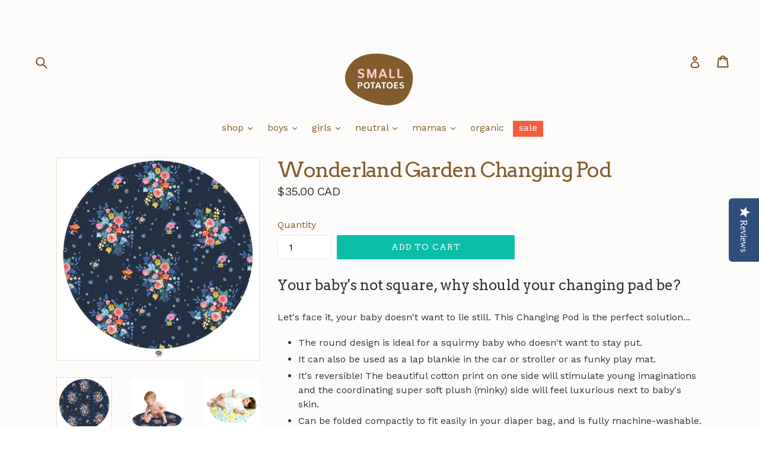

--- FILE ---
content_type: text/html; charset=utf-8
request_url: https://www.small-potatoes.ca/collections/changing-pods/products/wonderland-garden-changing-pod
body_size: 28375
content:
<!doctype html>
<!--[if IE 9]> <html class="ie9 no-js" lang="en"> <![endif]-->
<!--[if (gt IE 9)|!(IE)]><!--> <html class="no-js" lang="en"> <!--<![endif]-->
<head>
  <meta charset="utf-8">
  <meta http-equiv="X-UA-Compatible" content="IE=edge,chrome=1">
  <meta name="viewport" content="width=device-width,initial-scale=1">
  <meta name="theme-color" content="#0bbea9">
  <link rel="canonical" href="https://www.small-potatoes.ca/products/wonderland-garden-changing-pod">

  
    <link rel="shortcut icon" href="//www.small-potatoes.ca/cdn/shop/files/favicon_32x32.png?v=1613515107" type="image/png">
  

  
  <title>
    Wonderland Garden Changing Pod
    
    
    
      &ndash; Small Potatoes
    
  </title>

  
    <meta name="description" content="Your baby&#39;s not square, why should your changing pad be? Let&#39;s face it, your baby doesn&#39;t want to lie still. This Changing Pod is the perfect solution... The round design is ideal for a squirmy baby who doesn&#39;t want to stay put. It can also be used as a lap blankie in the car or stroller or as funky play mat. It&#39;s reve">
  

  <!-- /snippets/social-meta-tags.liquid -->
<meta property="og:site_name" content="Small Potatoes">
<meta property="og:url" content="https://www.small-potatoes.ca/products/wonderland-garden-changing-pod">
<meta property="og:title" content="Wonderland Garden Changing Pod">
<meta property="og:type" content="product">
<meta property="og:description" content="Your baby&#39;s not square, why should your changing pad be? Let&#39;s face it, your baby doesn&#39;t want to lie still. This Changing Pod is the perfect solution... The round design is ideal for a squirmy baby who doesn&#39;t want to stay put. It can also be used as a lap blankie in the car or stroller or as funky play mat. It&#39;s reve"><meta property="og:price:amount" content="35.00">
  <meta property="og:price:currency" content="CAD"><meta property="og:image" content="http://www.small-potatoes.ca/cdn/shop/products/changing-pod-wonderland-garden_1024x1024.jpg?v=1680733277"><meta property="og:image" content="http://www.small-potatoes.ca/cdn/shop/products/changing-pod-baby-wonderland-garden_1024x1024.jpg?v=1680733277"><meta property="og:image" content="http://www.small-potatoes.ca/cdn/shop/products/changing-pod-photo-3_40f77420-99e9-4827-874a-d7105788a690_1024x1024.jpg?v=1680733277">
<meta property="og:image:secure_url" content="https://www.small-potatoes.ca/cdn/shop/products/changing-pod-wonderland-garden_1024x1024.jpg?v=1680733277"><meta property="og:image:secure_url" content="https://www.small-potatoes.ca/cdn/shop/products/changing-pod-baby-wonderland-garden_1024x1024.jpg?v=1680733277"><meta property="og:image:secure_url" content="https://www.small-potatoes.ca/cdn/shop/products/changing-pod-photo-3_40f77420-99e9-4827-874a-d7105788a690_1024x1024.jpg?v=1680733277">

<meta name="twitter:site" content="@smallpotatobaby">
<meta name="twitter:card" content="summary_large_image">
<meta name="twitter:title" content="Wonderland Garden Changing Pod">
<meta name="twitter:description" content="Your baby&#39;s not square, why should your changing pad be? Let&#39;s face it, your baby doesn&#39;t want to lie still. This Changing Pod is the perfect solution... The round design is ideal for a squirmy baby who doesn&#39;t want to stay put. It can also be used as a lap blankie in the car or stroller or as funky play mat. It&#39;s reve">


  <link href="//www.small-potatoes.ca/cdn/shop/t/21/assets/theme.scss.css?v=89105876136769830981767904456" rel="stylesheet" type="text/css" media="all" />
  

  <link href="//fonts.googleapis.com/css?family=Work+Sans:400,700" rel="stylesheet" type="text/css" media="all" />


  

    <link href="//fonts.googleapis.com/css?family=Arvo:400" rel="stylesheet" type="text/css" media="all" />
  



  <script>
    var theme = {
      strings: {
        addToCart: "Add to cart",
        soldOut: "Sold out",
        unavailable: "Unavailable",
        showMore: "Show More",
        showLess: "Show Less",
        addressError: "Error looking up that address",
        addressNoResults: "No results for that address",
        addressQueryLimit: "You have exceeded the Google API usage limit. Consider upgrading to a \u003ca href=\"https:\/\/developers.google.com\/maps\/premium\/usage-limits\"\u003ePremium Plan\u003c\/a\u003e.",
        authError: "There was a problem authenticating your Google Maps account."
      },
      moneyFormat: "\u003cspan class=money\u003e${{amount}} CAD\u003c\/span\u003e"
    }

    document.documentElement.className = document.documentElement.className.replace('no-js', 'js');
  </script>

  <!--[if (lte IE 9) ]><script src="//www.small-potatoes.ca/cdn/shop/t/21/assets/match-media.min.js?v=22265819453975888031504798500" type="text/javascript"></script><![endif]-->

  

  <!--[if (gt IE 9)|!(IE)]><!--><script src="//www.small-potatoes.ca/cdn/shop/t/21/assets/lazysizes.js?v=68441465964607740661504798500" async="async"></script><!--<![endif]-->
  <!--[if lte IE 9]><script src="//www.small-potatoes.ca/cdn/shop/t/21/assets/lazysizes.min.js?v=495"></script><![endif]-->

  <!--[if (gt IE 9)|!(IE)]><!--><script src="//www.small-potatoes.ca/cdn/shop/t/21/assets/vendor.js?v=136118274122071307521504798501" defer="defer"></script><!--<![endif]-->
  <!--[if lte IE 9]><script src="//www.small-potatoes.ca/cdn/shop/t/21/assets/vendor.js?v=136118274122071307521504798501"></script><![endif]-->

  <!--[if (gt IE 9)|!(IE)]><!--><script src="//www.small-potatoes.ca/cdn/shop/t/21/assets/theme.js?v=94233864537527146591507739104" defer="defer"></script><!--<![endif]-->
  <!--[if lte IE 9]><script src="//www.small-potatoes.ca/cdn/shop/t/21/assets/theme.js?v=94233864537527146591507739104"></script><![endif]-->

  <script>window.performance && window.performance.mark && window.performance.mark('shopify.content_for_header.start');</script><meta id="shopify-digital-wallet" name="shopify-digital-wallet" content="/3949829/digital_wallets/dialog">
<meta name="shopify-checkout-api-token" content="57fe8e3636f3edad36e5a4813acb2dc5">
<meta id="in-context-paypal-metadata" data-shop-id="3949829" data-venmo-supported="false" data-environment="production" data-locale="en_US" data-paypal-v4="true" data-currency="CAD">
<link rel="alternate" type="application/json+oembed" href="https://www.small-potatoes.ca/products/wonderland-garden-changing-pod.oembed">
<script async="async" src="/checkouts/internal/preloads.js?locale=en-CA"></script>
<link rel="preconnect" href="https://shop.app" crossorigin="anonymous">
<script async="async" src="https://shop.app/checkouts/internal/preloads.js?locale=en-CA&shop_id=3949829" crossorigin="anonymous"></script>
<script id="apple-pay-shop-capabilities" type="application/json">{"shopId":3949829,"countryCode":"CA","currencyCode":"CAD","merchantCapabilities":["supports3DS"],"merchantId":"gid:\/\/shopify\/Shop\/3949829","merchantName":"Small Potatoes","requiredBillingContactFields":["postalAddress","email","phone"],"requiredShippingContactFields":["postalAddress","email","phone"],"shippingType":"shipping","supportedNetworks":["visa","masterCard","amex","discover","interac","jcb"],"total":{"type":"pending","label":"Small Potatoes","amount":"1.00"},"shopifyPaymentsEnabled":true,"supportsSubscriptions":true}</script>
<script id="shopify-features" type="application/json">{"accessToken":"57fe8e3636f3edad36e5a4813acb2dc5","betas":["rich-media-storefront-analytics"],"domain":"www.small-potatoes.ca","predictiveSearch":true,"shopId":3949829,"locale":"en"}</script>
<script>var Shopify = Shopify || {};
Shopify.shop = "small-potatoes.myshopify.com";
Shopify.locale = "en";
Shopify.currency = {"active":"CAD","rate":"1.0"};
Shopify.country = "CA";
Shopify.theme = {"name":"Debut","id":1361444890,"schema_name":"Debut","schema_version":"1.7.0","theme_store_id":796,"role":"main"};
Shopify.theme.handle = "null";
Shopify.theme.style = {"id":null,"handle":null};
Shopify.cdnHost = "www.small-potatoes.ca/cdn";
Shopify.routes = Shopify.routes || {};
Shopify.routes.root = "/";</script>
<script type="module">!function(o){(o.Shopify=o.Shopify||{}).modules=!0}(window);</script>
<script>!function(o){function n(){var o=[];function n(){o.push(Array.prototype.slice.apply(arguments))}return n.q=o,n}var t=o.Shopify=o.Shopify||{};t.loadFeatures=n(),t.autoloadFeatures=n()}(window);</script>
<script>
  window.ShopifyPay = window.ShopifyPay || {};
  window.ShopifyPay.apiHost = "shop.app\/pay";
  window.ShopifyPay.redirectState = null;
</script>
<script id="shop-js-analytics" type="application/json">{"pageType":"product"}</script>
<script defer="defer" async type="module" src="//www.small-potatoes.ca/cdn/shopifycloud/shop-js/modules/v2/client.init-shop-cart-sync_BN7fPSNr.en.esm.js"></script>
<script defer="defer" async type="module" src="//www.small-potatoes.ca/cdn/shopifycloud/shop-js/modules/v2/chunk.common_Cbph3Kss.esm.js"></script>
<script defer="defer" async type="module" src="//www.small-potatoes.ca/cdn/shopifycloud/shop-js/modules/v2/chunk.modal_DKumMAJ1.esm.js"></script>
<script type="module">
  await import("//www.small-potatoes.ca/cdn/shopifycloud/shop-js/modules/v2/client.init-shop-cart-sync_BN7fPSNr.en.esm.js");
await import("//www.small-potatoes.ca/cdn/shopifycloud/shop-js/modules/v2/chunk.common_Cbph3Kss.esm.js");
await import("//www.small-potatoes.ca/cdn/shopifycloud/shop-js/modules/v2/chunk.modal_DKumMAJ1.esm.js");

  window.Shopify.SignInWithShop?.initShopCartSync?.({"fedCMEnabled":true,"windoidEnabled":true});

</script>
<script>
  window.Shopify = window.Shopify || {};
  if (!window.Shopify.featureAssets) window.Shopify.featureAssets = {};
  window.Shopify.featureAssets['shop-js'] = {"shop-cart-sync":["modules/v2/client.shop-cart-sync_CJVUk8Jm.en.esm.js","modules/v2/chunk.common_Cbph3Kss.esm.js","modules/v2/chunk.modal_DKumMAJ1.esm.js"],"init-fed-cm":["modules/v2/client.init-fed-cm_7Fvt41F4.en.esm.js","modules/v2/chunk.common_Cbph3Kss.esm.js","modules/v2/chunk.modal_DKumMAJ1.esm.js"],"init-shop-email-lookup-coordinator":["modules/v2/client.init-shop-email-lookup-coordinator_Cc088_bR.en.esm.js","modules/v2/chunk.common_Cbph3Kss.esm.js","modules/v2/chunk.modal_DKumMAJ1.esm.js"],"init-windoid":["modules/v2/client.init-windoid_hPopwJRj.en.esm.js","modules/v2/chunk.common_Cbph3Kss.esm.js","modules/v2/chunk.modal_DKumMAJ1.esm.js"],"shop-button":["modules/v2/client.shop-button_B0jaPSNF.en.esm.js","modules/v2/chunk.common_Cbph3Kss.esm.js","modules/v2/chunk.modal_DKumMAJ1.esm.js"],"shop-cash-offers":["modules/v2/client.shop-cash-offers_DPIskqss.en.esm.js","modules/v2/chunk.common_Cbph3Kss.esm.js","modules/v2/chunk.modal_DKumMAJ1.esm.js"],"shop-toast-manager":["modules/v2/client.shop-toast-manager_CK7RT69O.en.esm.js","modules/v2/chunk.common_Cbph3Kss.esm.js","modules/v2/chunk.modal_DKumMAJ1.esm.js"],"init-shop-cart-sync":["modules/v2/client.init-shop-cart-sync_BN7fPSNr.en.esm.js","modules/v2/chunk.common_Cbph3Kss.esm.js","modules/v2/chunk.modal_DKumMAJ1.esm.js"],"init-customer-accounts-sign-up":["modules/v2/client.init-customer-accounts-sign-up_CfPf4CXf.en.esm.js","modules/v2/client.shop-login-button_DeIztwXF.en.esm.js","modules/v2/chunk.common_Cbph3Kss.esm.js","modules/v2/chunk.modal_DKumMAJ1.esm.js"],"pay-button":["modules/v2/client.pay-button_CgIwFSYN.en.esm.js","modules/v2/chunk.common_Cbph3Kss.esm.js","modules/v2/chunk.modal_DKumMAJ1.esm.js"],"init-customer-accounts":["modules/v2/client.init-customer-accounts_DQ3x16JI.en.esm.js","modules/v2/client.shop-login-button_DeIztwXF.en.esm.js","modules/v2/chunk.common_Cbph3Kss.esm.js","modules/v2/chunk.modal_DKumMAJ1.esm.js"],"avatar":["modules/v2/client.avatar_BTnouDA3.en.esm.js"],"init-shop-for-new-customer-accounts":["modules/v2/client.init-shop-for-new-customer-accounts_CsZy_esa.en.esm.js","modules/v2/client.shop-login-button_DeIztwXF.en.esm.js","modules/v2/chunk.common_Cbph3Kss.esm.js","modules/v2/chunk.modal_DKumMAJ1.esm.js"],"shop-follow-button":["modules/v2/client.shop-follow-button_BRMJjgGd.en.esm.js","modules/v2/chunk.common_Cbph3Kss.esm.js","modules/v2/chunk.modal_DKumMAJ1.esm.js"],"checkout-modal":["modules/v2/client.checkout-modal_B9Drz_yf.en.esm.js","modules/v2/chunk.common_Cbph3Kss.esm.js","modules/v2/chunk.modal_DKumMAJ1.esm.js"],"shop-login-button":["modules/v2/client.shop-login-button_DeIztwXF.en.esm.js","modules/v2/chunk.common_Cbph3Kss.esm.js","modules/v2/chunk.modal_DKumMAJ1.esm.js"],"lead-capture":["modules/v2/client.lead-capture_DXYzFM3R.en.esm.js","modules/v2/chunk.common_Cbph3Kss.esm.js","modules/v2/chunk.modal_DKumMAJ1.esm.js"],"shop-login":["modules/v2/client.shop-login_CA5pJqmO.en.esm.js","modules/v2/chunk.common_Cbph3Kss.esm.js","modules/v2/chunk.modal_DKumMAJ1.esm.js"],"payment-terms":["modules/v2/client.payment-terms_BxzfvcZJ.en.esm.js","modules/v2/chunk.common_Cbph3Kss.esm.js","modules/v2/chunk.modal_DKumMAJ1.esm.js"]};
</script>
<script>(function() {
  var isLoaded = false;
  function asyncLoad() {
    if (isLoaded) return;
    isLoaded = true;
    var urls = ["https:\/\/www.improvedcontactform.com\/icf.js?shop=small-potatoes.myshopify.com","https:\/\/cdn.hextom.com\/js\/freeshippingbar.js?shop=small-potatoes.myshopify.com"];
    for (var i = 0; i < urls.length; i++) {
      var s = document.createElement('script');
      s.type = 'text/javascript';
      s.async = true;
      s.src = urls[i];
      var x = document.getElementsByTagName('script')[0];
      x.parentNode.insertBefore(s, x);
    }
  };
  if(window.attachEvent) {
    window.attachEvent('onload', asyncLoad);
  } else {
    window.addEventListener('load', asyncLoad, false);
  }
})();</script>
<script id="__st">var __st={"a":3949829,"offset":-21600,"reqid":"c80fd8aa-2b9c-45fd-a6d5-90a8445b5bbc-1769899489","pageurl":"www.small-potatoes.ca\/collections\/changing-pods\/products\/wonderland-garden-changing-pod","u":"6323d17d432b","p":"product","rtyp":"product","rid":6936890867766};</script>
<script>window.ShopifyPaypalV4VisibilityTracking = true;</script>
<script id="captcha-bootstrap">!function(){'use strict';const t='contact',e='account',n='new_comment',o=[[t,t],['blogs',n],['comments',n],[t,'customer']],c=[[e,'customer_login'],[e,'guest_login'],[e,'recover_customer_password'],[e,'create_customer']],r=t=>t.map((([t,e])=>`form[action*='/${t}']:not([data-nocaptcha='true']) input[name='form_type'][value='${e}']`)).join(','),a=t=>()=>t?[...document.querySelectorAll(t)].map((t=>t.form)):[];function s(){const t=[...o],e=r(t);return a(e)}const i='password',u='form_key',d=['recaptcha-v3-token','g-recaptcha-response','h-captcha-response',i],f=()=>{try{return window.sessionStorage}catch{return}},m='__shopify_v',_=t=>t.elements[u];function p(t,e,n=!1){try{const o=window.sessionStorage,c=JSON.parse(o.getItem(e)),{data:r}=function(t){const{data:e,action:n}=t;return t[m]||n?{data:e,action:n}:{data:t,action:n}}(c);for(const[e,n]of Object.entries(r))t.elements[e]&&(t.elements[e].value=n);n&&o.removeItem(e)}catch(o){console.error('form repopulation failed',{error:o})}}const l='form_type',E='cptcha';function T(t){t.dataset[E]=!0}const w=window,h=w.document,L='Shopify',v='ce_forms',y='captcha';let A=!1;((t,e)=>{const n=(g='f06e6c50-85a8-45c8-87d0-21a2b65856fe',I='https://cdn.shopify.com/shopifycloud/storefront-forms-hcaptcha/ce_storefront_forms_captcha_hcaptcha.v1.5.2.iife.js',D={infoText:'Protected by hCaptcha',privacyText:'Privacy',termsText:'Terms'},(t,e,n)=>{const o=w[L][v],c=o.bindForm;if(c)return c(t,g,e,D).then(n);var r;o.q.push([[t,g,e,D],n]),r=I,A||(h.body.append(Object.assign(h.createElement('script'),{id:'captcha-provider',async:!0,src:r})),A=!0)});var g,I,D;w[L]=w[L]||{},w[L][v]=w[L][v]||{},w[L][v].q=[],w[L][y]=w[L][y]||{},w[L][y].protect=function(t,e){n(t,void 0,e),T(t)},Object.freeze(w[L][y]),function(t,e,n,w,h,L){const[v,y,A,g]=function(t,e,n){const i=e?o:[],u=t?c:[],d=[...i,...u],f=r(d),m=r(i),_=r(d.filter((([t,e])=>n.includes(e))));return[a(f),a(m),a(_),s()]}(w,h,L),I=t=>{const e=t.target;return e instanceof HTMLFormElement?e:e&&e.form},D=t=>v().includes(t);t.addEventListener('submit',(t=>{const e=I(t);if(!e)return;const n=D(e)&&!e.dataset.hcaptchaBound&&!e.dataset.recaptchaBound,o=_(e),c=g().includes(e)&&(!o||!o.value);(n||c)&&t.preventDefault(),c&&!n&&(function(t){try{if(!f())return;!function(t){const e=f();if(!e)return;const n=_(t);if(!n)return;const o=n.value;o&&e.removeItem(o)}(t);const e=Array.from(Array(32),(()=>Math.random().toString(36)[2])).join('');!function(t,e){_(t)||t.append(Object.assign(document.createElement('input'),{type:'hidden',name:u})),t.elements[u].value=e}(t,e),function(t,e){const n=f();if(!n)return;const o=[...t.querySelectorAll(`input[type='${i}']`)].map((({name:t})=>t)),c=[...d,...o],r={};for(const[a,s]of new FormData(t).entries())c.includes(a)||(r[a]=s);n.setItem(e,JSON.stringify({[m]:1,action:t.action,data:r}))}(t,e)}catch(e){console.error('failed to persist form',e)}}(e),e.submit())}));const S=(t,e)=>{t&&!t.dataset[E]&&(n(t,e.some((e=>e===t))),T(t))};for(const o of['focusin','change'])t.addEventListener(o,(t=>{const e=I(t);D(e)&&S(e,y())}));const B=e.get('form_key'),M=e.get(l),P=B&&M;t.addEventListener('DOMContentLoaded',(()=>{const t=y();if(P)for(const e of t)e.elements[l].value===M&&p(e,B);[...new Set([...A(),...v().filter((t=>'true'===t.dataset.shopifyCaptcha))])].forEach((e=>S(e,t)))}))}(h,new URLSearchParams(w.location.search),n,t,e,['guest_login'])})(!0,!0)}();</script>
<script integrity="sha256-4kQ18oKyAcykRKYeNunJcIwy7WH5gtpwJnB7kiuLZ1E=" data-source-attribution="shopify.loadfeatures" defer="defer" src="//www.small-potatoes.ca/cdn/shopifycloud/storefront/assets/storefront/load_feature-a0a9edcb.js" crossorigin="anonymous"></script>
<script crossorigin="anonymous" defer="defer" src="//www.small-potatoes.ca/cdn/shopifycloud/storefront/assets/shopify_pay/storefront-65b4c6d7.js?v=20250812"></script>
<script data-source-attribution="shopify.dynamic_checkout.dynamic.init">var Shopify=Shopify||{};Shopify.PaymentButton=Shopify.PaymentButton||{isStorefrontPortableWallets:!0,init:function(){window.Shopify.PaymentButton.init=function(){};var t=document.createElement("script");t.src="https://www.small-potatoes.ca/cdn/shopifycloud/portable-wallets/latest/portable-wallets.en.js",t.type="module",document.head.appendChild(t)}};
</script>
<script data-source-attribution="shopify.dynamic_checkout.buyer_consent">
  function portableWalletsHideBuyerConsent(e){var t=document.getElementById("shopify-buyer-consent"),n=document.getElementById("shopify-subscription-policy-button");t&&n&&(t.classList.add("hidden"),t.setAttribute("aria-hidden","true"),n.removeEventListener("click",e))}function portableWalletsShowBuyerConsent(e){var t=document.getElementById("shopify-buyer-consent"),n=document.getElementById("shopify-subscription-policy-button");t&&n&&(t.classList.remove("hidden"),t.removeAttribute("aria-hidden"),n.addEventListener("click",e))}window.Shopify?.PaymentButton&&(window.Shopify.PaymentButton.hideBuyerConsent=portableWalletsHideBuyerConsent,window.Shopify.PaymentButton.showBuyerConsent=portableWalletsShowBuyerConsent);
</script>
<script data-source-attribution="shopify.dynamic_checkout.cart.bootstrap">document.addEventListener("DOMContentLoaded",(function(){function t(){return document.querySelector("shopify-accelerated-checkout-cart, shopify-accelerated-checkout")}if(t())Shopify.PaymentButton.init();else{new MutationObserver((function(e,n){t()&&(Shopify.PaymentButton.init(),n.disconnect())})).observe(document.body,{childList:!0,subtree:!0})}}));
</script>
<link id="shopify-accelerated-checkout-styles" rel="stylesheet" media="screen" href="https://www.small-potatoes.ca/cdn/shopifycloud/portable-wallets/latest/accelerated-checkout-backwards-compat.css" crossorigin="anonymous">
<style id="shopify-accelerated-checkout-cart">
        #shopify-buyer-consent {
  margin-top: 1em;
  display: inline-block;
  width: 100%;
}

#shopify-buyer-consent.hidden {
  display: none;
}

#shopify-subscription-policy-button {
  background: none;
  border: none;
  padding: 0;
  text-decoration: underline;
  font-size: inherit;
  cursor: pointer;
}

#shopify-subscription-policy-button::before {
  box-shadow: none;
}

      </style>

<script>window.performance && window.performance.mark && window.performance.mark('shopify.content_for_header.end');</script>
<!--Installed by Yotpo Automatic Installation-->
<script>(function e(){var e=document.createElement("script");e.type="text/javascript",e.async=true,e.src="//staticw2.yotpo.com/b8ZlOH0LvYIdd9oIJp3q8xFvYJEuadQWcLTxfLyq/widget.js";var t=document.getElementsByTagName("script")[0];t.parentNode.insertBefore(e,t)})();</script>

<!-- BEGIN app block: shopify://apps/vify-gift-cards/blocks/gift-card-issue/43d9e0cc-139a-4d15-b0b8-63f2863afb32 --><script>
  
  var jsProduct = {"id":6936890867766,"title":"Wonderland Garden Changing Pod","handle":"wonderland-garden-changing-pod","description":"\u003ch3\u003eYour baby's not square, why should your changing pad be?\u003c\/h3\u003e\n\u003cp\u003eLet's face it, your baby doesn't want to lie still. This Changing Pod is the perfect solution...\u003c\/p\u003e\n\u003cul\u003e\n\u003cli\u003e\u003cspan style=\"line-height: 1.2;\"\u003eThe round design is ideal for a squirmy baby who doesn't want to stay put.\u003c\/span\u003e\u003c\/li\u003e\n\u003cli\u003e\u003cspan style=\"line-height: 1.2;\"\u003eIt can also be used as a lap blankie in the car or stroller or as funky play mat.\u003c\/span\u003e\u003c\/li\u003e\n\u003cli\u003e\u003cspan style=\"line-height: 1.2;\"\u003eIt's reversible! The beautiful cotton print on one side will stimulate young imaginations and the coordinating super soft plush (minky) side will feel luxurious next to baby's skin.\u003c\/span\u003e\u003c\/li\u003e\n\u003cli\u003e\u003cspan style=\"line-height: 1.2;\"\u003eCan be folded compactly to fit easily in your diaper bag, and is fully machine-washable.\u003c\/span\u003e\u003c\/li\u003e\n\u003cli\u003e\u003cspan style=\"line-height: 1.2;\"\u003eStylish design will make you the envy of all your hip mom friends.\u003c\/span\u003e\u003c\/li\u003e\n\u003c\/ul\u003e\n\u003cp\u003eSize: 27\" diameter\u003cbr\u003e\u003cem\u003e\u003cspan style=\"line-height: 1.5;\"\u003eFabric: Front 100% Cotton, Back 100% Polyester\u003c\/span\u003e\u003c\/em\u003e\u003c\/p\u003e","published_at":"2023-04-05T17:21:33-05:00","created_at":"2023-04-05T17:20:39-05:00","vendor":"Small Potatoes","type":"Changing Pod","tags":["accessories","featured","girls"],"price":3500,"price_min":3500,"price_max":3500,"available":true,"price_varies":false,"compare_at_price":null,"compare_at_price_min":0,"compare_at_price_max":0,"compare_at_price_varies":false,"variants":[{"id":40721762975798,"title":"Default Title","option1":"Default Title","option2":null,"option3":null,"sku":"","requires_shipping":true,"taxable":true,"featured_image":null,"available":true,"name":"Wonderland Garden Changing Pod","public_title":null,"options":["Default Title"],"price":3500,"weight":0,"compare_at_price":null,"inventory_quantity":20,"inventory_management":"shopify","inventory_policy":"deny","barcode":"","requires_selling_plan":false,"selling_plan_allocations":[]}],"images":["\/\/www.small-potatoes.ca\/cdn\/shop\/products\/changing-pod-wonderland-garden.jpg?v=1680733277","\/\/www.small-potatoes.ca\/cdn\/shop\/products\/changing-pod-baby-wonderland-garden.jpg?v=1680733277","\/\/www.small-potatoes.ca\/cdn\/shop\/products\/changing-pod-photo-3_40f77420-99e9-4827-874a-d7105788a690.jpg?v=1680733277"],"featured_image":"\/\/www.small-potatoes.ca\/cdn\/shop\/products\/changing-pod-wonderland-garden.jpg?v=1680733277","options":["Title"],"media":[{"alt":null,"id":24486708183094,"position":1,"preview_image":{"aspect_ratio":1.0,"height":1000,"width":1000,"src":"\/\/www.small-potatoes.ca\/cdn\/shop\/products\/changing-pod-wonderland-garden.jpg?v=1680733277"},"aspect_ratio":1.0,"height":1000,"media_type":"image","src":"\/\/www.small-potatoes.ca\/cdn\/shop\/products\/changing-pod-wonderland-garden.jpg?v=1680733277","width":1000},{"alt":null,"id":24486708150326,"position":2,"preview_image":{"aspect_ratio":1.0,"height":1000,"width":1000,"src":"\/\/www.small-potatoes.ca\/cdn\/shop\/products\/changing-pod-baby-wonderland-garden.jpg?v=1680733277"},"aspect_ratio":1.0,"height":1000,"media_type":"image","src":"\/\/www.small-potatoes.ca\/cdn\/shop\/products\/changing-pod-baby-wonderland-garden.jpg?v=1680733277","width":1000},{"alt":"All-Star Blue Dots Changing Pod - Small Potatoes - 2","id":24486707691574,"position":3,"preview_image":{"aspect_ratio":1.0,"height":468,"width":468,"src":"\/\/www.small-potatoes.ca\/cdn\/shop\/products\/changing-pod-photo-3_40f77420-99e9-4827-874a-d7105788a690.jpg?v=1680733277"},"aspect_ratio":1.0,"height":468,"media_type":"image","src":"\/\/www.small-potatoes.ca\/cdn\/shop\/products\/changing-pod-photo-3_40f77420-99e9-4827-874a-d7105788a690.jpg?v=1680733277","width":468}],"requires_selling_plan":false,"selling_plan_groups":[],"content":"\u003ch3\u003eYour baby's not square, why should your changing pad be?\u003c\/h3\u003e\n\u003cp\u003eLet's face it, your baby doesn't want to lie still. This Changing Pod is the perfect solution...\u003c\/p\u003e\n\u003cul\u003e\n\u003cli\u003e\u003cspan style=\"line-height: 1.2;\"\u003eThe round design is ideal for a squirmy baby who doesn't want to stay put.\u003c\/span\u003e\u003c\/li\u003e\n\u003cli\u003e\u003cspan style=\"line-height: 1.2;\"\u003eIt can also be used as a lap blankie in the car or stroller or as funky play mat.\u003c\/span\u003e\u003c\/li\u003e\n\u003cli\u003e\u003cspan style=\"line-height: 1.2;\"\u003eIt's reversible! The beautiful cotton print on one side will stimulate young imaginations and the coordinating super soft plush (minky) side will feel luxurious next to baby's skin.\u003c\/span\u003e\u003c\/li\u003e\n\u003cli\u003e\u003cspan style=\"line-height: 1.2;\"\u003eCan be folded compactly to fit easily in your diaper bag, and is fully machine-washable.\u003c\/span\u003e\u003c\/li\u003e\n\u003cli\u003e\u003cspan style=\"line-height: 1.2;\"\u003eStylish design will make you the envy of all your hip mom friends.\u003c\/span\u003e\u003c\/li\u003e\n\u003c\/ul\u003e\n\u003cp\u003eSize: 27\" diameter\u003cbr\u003e\u003cem\u003e\u003cspan style=\"line-height: 1.5;\"\u003eFabric: Front 100% Cotton, Back 100% Polyester\u003c\/span\u003e\u003c\/em\u003e\u003c\/p\u003e"}  
  
  if (window.jsProduct && window.jsProduct.type == 'Vify Gift Card') {
    let nativeSections = document.querySelectorAll('[id*="shopify-section-template"][id*="__main"]');
    nativeSections.forEach(node => {
      node.style.display = 'none'
    });
  }
  var jsVariants = [];
  
        jsVariants.push({
      ...{"id":40721762975798,"title":"Default Title","option1":"Default Title","option2":null,"option3":null,"sku":"","requires_shipping":true,"taxable":true,"featured_image":null,"available":true,"name":"Wonderland Garden Changing Pod","public_title":null,"options":["Default Title"],"price":3500,"weight":0,"compare_at_price":null,"inventory_quantity":20,"inventory_management":"shopify","inventory_policy":"deny","barcode":"","requires_selling_plan":false,"selling_plan_allocations":[]},
      price_formatted: `<span class=money>$35.00 CAD</span>`,
      price_formatted_example: `<span class=money>$0.00 CAD</span>`
    })
  
  if (jsProduct) {
    jsProduct.variants = jsVariants
    
    
    
      // jsProduct.currencySymbol = shop_symbol
    

    window.vifyProduct = jsProduct
  }

  // page product native shopify
    if('product' !== 'product' || jsProduct.tags[jsProduct.tags.length - 1] !== 'Vify Gift Card (Do Not Delete)') {
      const time  = setInterval(() => {
        const elements = document.querySelectorAll('[id*="shopify-section-template"][id*="__main"]')
        if (elements.length > 0) {
          elements.forEach(element => {
            if(element.style.visibility === "hidden") {
              element.style.visibility = "visible"
              element.style.minHeight = "auto"
              } else if (element.style.visibility = "visible") {
                clearInterval(time)
              }
          })
        }

        if(`https://${window.location.host}/` === document.URL) {
        clearInterval(time)
        window.onload = () => {
          const elements = document.querySelectorAll('[id*="shopify-section-template"][id*="__main"]')
          if (elements.length > 0) {
            elements.forEach(element => {
              if(element.style.visibility === "hidden") {
                element.style.visibility = "visible"
                element.style.minHeight = "auto"
                } else if (element.style.visibility = "visible") {
                  clearInterval(time)
                }
            })
          }
        }
      }
      }, 100)
    }
</script>

<div id="vify-gift-card"></div>

<!-- END app block --><!-- BEGIN app block: shopify://apps/yotpo-product-reviews/blocks/settings/eb7dfd7d-db44-4334-bc49-c893b51b36cf -->


<script type="text/javascript">
  (function e(){var e=document.createElement("script");
  e.type="text/javascript",e.async=true,
  e.src="//staticw2.yotpo.com//widget.js?lang=en";
  var t=document.getElementsByTagName("script")[0];
  t.parentNode.insertBefore(e,t)})();
</script>



  
<!-- END app block --><script src="https://cdn.shopify.com/extensions/019c0ff0-80f0-77d8-84b7-6ad80da19760/vify-giftcard-206/assets/vify-gift-card.min.js" type="text/javascript" defer="defer"></script>
<link href="https://monorail-edge.shopifysvc.com" rel="dns-prefetch">
<script>(function(){if ("sendBeacon" in navigator && "performance" in window) {try {var session_token_from_headers = performance.getEntriesByType('navigation')[0].serverTiming.find(x => x.name == '_s').description;} catch {var session_token_from_headers = undefined;}var session_cookie_matches = document.cookie.match(/_shopify_s=([^;]*)/);var session_token_from_cookie = session_cookie_matches && session_cookie_matches.length === 2 ? session_cookie_matches[1] : "";var session_token = session_token_from_headers || session_token_from_cookie || "";function handle_abandonment_event(e) {var entries = performance.getEntries().filter(function(entry) {return /monorail-edge.shopifysvc.com/.test(entry.name);});if (!window.abandonment_tracked && entries.length === 0) {window.abandonment_tracked = true;var currentMs = Date.now();var navigation_start = performance.timing.navigationStart;var payload = {shop_id: 3949829,url: window.location.href,navigation_start,duration: currentMs - navigation_start,session_token,page_type: "product"};window.navigator.sendBeacon("https://monorail-edge.shopifysvc.com/v1/produce", JSON.stringify({schema_id: "online_store_buyer_site_abandonment/1.1",payload: payload,metadata: {event_created_at_ms: currentMs,event_sent_at_ms: currentMs}}));}}window.addEventListener('pagehide', handle_abandonment_event);}}());</script>
<script id="web-pixels-manager-setup">(function e(e,d,r,n,o){if(void 0===o&&(o={}),!Boolean(null===(a=null===(i=window.Shopify)||void 0===i?void 0:i.analytics)||void 0===a?void 0:a.replayQueue)){var i,a;window.Shopify=window.Shopify||{};var t=window.Shopify;t.analytics=t.analytics||{};var s=t.analytics;s.replayQueue=[],s.publish=function(e,d,r){return s.replayQueue.push([e,d,r]),!0};try{self.performance.mark("wpm:start")}catch(e){}var l=function(){var e={modern:/Edge?\/(1{2}[4-9]|1[2-9]\d|[2-9]\d{2}|\d{4,})\.\d+(\.\d+|)|Firefox\/(1{2}[4-9]|1[2-9]\d|[2-9]\d{2}|\d{4,})\.\d+(\.\d+|)|Chrom(ium|e)\/(9{2}|\d{3,})\.\d+(\.\d+|)|(Maci|X1{2}).+ Version\/(15\.\d+|(1[6-9]|[2-9]\d|\d{3,})\.\d+)([,.]\d+|)( \(\w+\)|)( Mobile\/\w+|) Safari\/|Chrome.+OPR\/(9{2}|\d{3,})\.\d+\.\d+|(CPU[ +]OS|iPhone[ +]OS|CPU[ +]iPhone|CPU IPhone OS|CPU iPad OS)[ +]+(15[._]\d+|(1[6-9]|[2-9]\d|\d{3,})[._]\d+)([._]\d+|)|Android:?[ /-](13[3-9]|1[4-9]\d|[2-9]\d{2}|\d{4,})(\.\d+|)(\.\d+|)|Android.+Firefox\/(13[5-9]|1[4-9]\d|[2-9]\d{2}|\d{4,})\.\d+(\.\d+|)|Android.+Chrom(ium|e)\/(13[3-9]|1[4-9]\d|[2-9]\d{2}|\d{4,})\.\d+(\.\d+|)|SamsungBrowser\/([2-9]\d|\d{3,})\.\d+/,legacy:/Edge?\/(1[6-9]|[2-9]\d|\d{3,})\.\d+(\.\d+|)|Firefox\/(5[4-9]|[6-9]\d|\d{3,})\.\d+(\.\d+|)|Chrom(ium|e)\/(5[1-9]|[6-9]\d|\d{3,})\.\d+(\.\d+|)([\d.]+$|.*Safari\/(?![\d.]+ Edge\/[\d.]+$))|(Maci|X1{2}).+ Version\/(10\.\d+|(1[1-9]|[2-9]\d|\d{3,})\.\d+)([,.]\d+|)( \(\w+\)|)( Mobile\/\w+|) Safari\/|Chrome.+OPR\/(3[89]|[4-9]\d|\d{3,})\.\d+\.\d+|(CPU[ +]OS|iPhone[ +]OS|CPU[ +]iPhone|CPU IPhone OS|CPU iPad OS)[ +]+(10[._]\d+|(1[1-9]|[2-9]\d|\d{3,})[._]\d+)([._]\d+|)|Android:?[ /-](13[3-9]|1[4-9]\d|[2-9]\d{2}|\d{4,})(\.\d+|)(\.\d+|)|Mobile Safari.+OPR\/([89]\d|\d{3,})\.\d+\.\d+|Android.+Firefox\/(13[5-9]|1[4-9]\d|[2-9]\d{2}|\d{4,})\.\d+(\.\d+|)|Android.+Chrom(ium|e)\/(13[3-9]|1[4-9]\d|[2-9]\d{2}|\d{4,})\.\d+(\.\d+|)|Android.+(UC? ?Browser|UCWEB|U3)[ /]?(15\.([5-9]|\d{2,})|(1[6-9]|[2-9]\d|\d{3,})\.\d+)\.\d+|SamsungBrowser\/(5\.\d+|([6-9]|\d{2,})\.\d+)|Android.+MQ{2}Browser\/(14(\.(9|\d{2,})|)|(1[5-9]|[2-9]\d|\d{3,})(\.\d+|))(\.\d+|)|K[Aa][Ii]OS\/(3\.\d+|([4-9]|\d{2,})\.\d+)(\.\d+|)/},d=e.modern,r=e.legacy,n=navigator.userAgent;return n.match(d)?"modern":n.match(r)?"legacy":"unknown"}(),u="modern"===l?"modern":"legacy",c=(null!=n?n:{modern:"",legacy:""})[u],f=function(e){return[e.baseUrl,"/wpm","/b",e.hashVersion,"modern"===e.buildTarget?"m":"l",".js"].join("")}({baseUrl:d,hashVersion:r,buildTarget:u}),m=function(e){var d=e.version,r=e.bundleTarget,n=e.surface,o=e.pageUrl,i=e.monorailEndpoint;return{emit:function(e){var a=e.status,t=e.errorMsg,s=(new Date).getTime(),l=JSON.stringify({metadata:{event_sent_at_ms:s},events:[{schema_id:"web_pixels_manager_load/3.1",payload:{version:d,bundle_target:r,page_url:o,status:a,surface:n,error_msg:t},metadata:{event_created_at_ms:s}}]});if(!i)return console&&console.warn&&console.warn("[Web Pixels Manager] No Monorail endpoint provided, skipping logging."),!1;try{return self.navigator.sendBeacon.bind(self.navigator)(i,l)}catch(e){}var u=new XMLHttpRequest;try{return u.open("POST",i,!0),u.setRequestHeader("Content-Type","text/plain"),u.send(l),!0}catch(e){return console&&console.warn&&console.warn("[Web Pixels Manager] Got an unhandled error while logging to Monorail."),!1}}}}({version:r,bundleTarget:l,surface:e.surface,pageUrl:self.location.href,monorailEndpoint:e.monorailEndpoint});try{o.browserTarget=l,function(e){var d=e.src,r=e.async,n=void 0===r||r,o=e.onload,i=e.onerror,a=e.sri,t=e.scriptDataAttributes,s=void 0===t?{}:t,l=document.createElement("script"),u=document.querySelector("head"),c=document.querySelector("body");if(l.async=n,l.src=d,a&&(l.integrity=a,l.crossOrigin="anonymous"),s)for(var f in s)if(Object.prototype.hasOwnProperty.call(s,f))try{l.dataset[f]=s[f]}catch(e){}if(o&&l.addEventListener("load",o),i&&l.addEventListener("error",i),u)u.appendChild(l);else{if(!c)throw new Error("Did not find a head or body element to append the script");c.appendChild(l)}}({src:f,async:!0,onload:function(){if(!function(){var e,d;return Boolean(null===(d=null===(e=window.Shopify)||void 0===e?void 0:e.analytics)||void 0===d?void 0:d.initialized)}()){var d=window.webPixelsManager.init(e)||void 0;if(d){var r=window.Shopify.analytics;r.replayQueue.forEach((function(e){var r=e[0],n=e[1],o=e[2];d.publishCustomEvent(r,n,o)})),r.replayQueue=[],r.publish=d.publishCustomEvent,r.visitor=d.visitor,r.initialized=!0}}},onerror:function(){return m.emit({status:"failed",errorMsg:"".concat(f," has failed to load")})},sri:function(e){var d=/^sha384-[A-Za-z0-9+/=]+$/;return"string"==typeof e&&d.test(e)}(c)?c:"",scriptDataAttributes:o}),m.emit({status:"loading"})}catch(e){m.emit({status:"failed",errorMsg:(null==e?void 0:e.message)||"Unknown error"})}}})({shopId: 3949829,storefrontBaseUrl: "https://www.small-potatoes.ca",extensionsBaseUrl: "https://extensions.shopifycdn.com/cdn/shopifycloud/web-pixels-manager",monorailEndpoint: "https://monorail-edge.shopifysvc.com/unstable/produce_batch",surface: "storefront-renderer",enabledBetaFlags: ["2dca8a86"],webPixelsConfigList: [{"id":"347996214","configuration":"{\"config\":\"{\\\"pixel_id\\\":\\\"G-J6NCZ8R5VX\\\",\\\"gtag_events\\\":[{\\\"type\\\":\\\"begin_checkout\\\",\\\"action_label\\\":\\\"G-J6NCZ8R5VX\\\"},{\\\"type\\\":\\\"search\\\",\\\"action_label\\\":\\\"G-J6NCZ8R5VX\\\"},{\\\"type\\\":\\\"view_item\\\",\\\"action_label\\\":\\\"G-J6NCZ8R5VX\\\"},{\\\"type\\\":\\\"purchase\\\",\\\"action_label\\\":\\\"G-J6NCZ8R5VX\\\"},{\\\"type\\\":\\\"page_view\\\",\\\"action_label\\\":\\\"G-J6NCZ8R5VX\\\"},{\\\"type\\\":\\\"add_payment_info\\\",\\\"action_label\\\":\\\"G-J6NCZ8R5VX\\\"},{\\\"type\\\":\\\"add_to_cart\\\",\\\"action_label\\\":\\\"G-J6NCZ8R5VX\\\"}],\\\"enable_monitoring_mode\\\":false}\"}","eventPayloadVersion":"v1","runtimeContext":"OPEN","scriptVersion":"b2a88bafab3e21179ed38636efcd8a93","type":"APP","apiClientId":1780363,"privacyPurposes":[],"dataSharingAdjustments":{"protectedCustomerApprovalScopes":["read_customer_address","read_customer_email","read_customer_name","read_customer_personal_data","read_customer_phone"]}},{"id":"144244790","configuration":"{\"pixel_id\":\"1276911672353085\",\"pixel_type\":\"facebook_pixel\",\"metaapp_system_user_token\":\"-\"}","eventPayloadVersion":"v1","runtimeContext":"OPEN","scriptVersion":"ca16bc87fe92b6042fbaa3acc2fbdaa6","type":"APP","apiClientId":2329312,"privacyPurposes":["ANALYTICS","MARKETING","SALE_OF_DATA"],"dataSharingAdjustments":{"protectedCustomerApprovalScopes":["read_customer_address","read_customer_email","read_customer_name","read_customer_personal_data","read_customer_phone"]}},{"id":"67207222","eventPayloadVersion":"v1","runtimeContext":"LAX","scriptVersion":"1","type":"CUSTOM","privacyPurposes":["ANALYTICS"],"name":"Google Analytics tag (migrated)"},{"id":"shopify-app-pixel","configuration":"{}","eventPayloadVersion":"v1","runtimeContext":"STRICT","scriptVersion":"0450","apiClientId":"shopify-pixel","type":"APP","privacyPurposes":["ANALYTICS","MARKETING"]},{"id":"shopify-custom-pixel","eventPayloadVersion":"v1","runtimeContext":"LAX","scriptVersion":"0450","apiClientId":"shopify-pixel","type":"CUSTOM","privacyPurposes":["ANALYTICS","MARKETING"]}],isMerchantRequest: false,initData: {"shop":{"name":"Small Potatoes","paymentSettings":{"currencyCode":"CAD"},"myshopifyDomain":"small-potatoes.myshopify.com","countryCode":"CA","storefrontUrl":"https:\/\/www.small-potatoes.ca"},"customer":null,"cart":null,"checkout":null,"productVariants":[{"price":{"amount":35.0,"currencyCode":"CAD"},"product":{"title":"Wonderland Garden Changing Pod","vendor":"Small Potatoes","id":"6936890867766","untranslatedTitle":"Wonderland Garden Changing Pod","url":"\/products\/wonderland-garden-changing-pod","type":"Changing Pod"},"id":"40721762975798","image":{"src":"\/\/www.small-potatoes.ca\/cdn\/shop\/products\/changing-pod-wonderland-garden.jpg?v=1680733277"},"sku":"","title":"Default Title","untranslatedTitle":"Default Title"}],"purchasingCompany":null},},"https://www.small-potatoes.ca/cdn","1d2a099fw23dfb22ep557258f5m7a2edbae",{"modern":"","legacy":""},{"shopId":"3949829","storefrontBaseUrl":"https:\/\/www.small-potatoes.ca","extensionBaseUrl":"https:\/\/extensions.shopifycdn.com\/cdn\/shopifycloud\/web-pixels-manager","surface":"storefront-renderer","enabledBetaFlags":"[\"2dca8a86\"]","isMerchantRequest":"false","hashVersion":"1d2a099fw23dfb22ep557258f5m7a2edbae","publish":"custom","events":"[[\"page_viewed\",{}],[\"product_viewed\",{\"productVariant\":{\"price\":{\"amount\":35.0,\"currencyCode\":\"CAD\"},\"product\":{\"title\":\"Wonderland Garden Changing Pod\",\"vendor\":\"Small Potatoes\",\"id\":\"6936890867766\",\"untranslatedTitle\":\"Wonderland Garden Changing Pod\",\"url\":\"\/products\/wonderland-garden-changing-pod\",\"type\":\"Changing Pod\"},\"id\":\"40721762975798\",\"image\":{\"src\":\"\/\/www.small-potatoes.ca\/cdn\/shop\/products\/changing-pod-wonderland-garden.jpg?v=1680733277\"},\"sku\":\"\",\"title\":\"Default Title\",\"untranslatedTitle\":\"Default Title\"}}]]"});</script><script>
  window.ShopifyAnalytics = window.ShopifyAnalytics || {};
  window.ShopifyAnalytics.meta = window.ShopifyAnalytics.meta || {};
  window.ShopifyAnalytics.meta.currency = 'CAD';
  var meta = {"product":{"id":6936890867766,"gid":"gid:\/\/shopify\/Product\/6936890867766","vendor":"Small Potatoes","type":"Changing Pod","handle":"wonderland-garden-changing-pod","variants":[{"id":40721762975798,"price":3500,"name":"Wonderland Garden Changing Pod","public_title":null,"sku":""}],"remote":false},"page":{"pageType":"product","resourceType":"product","resourceId":6936890867766,"requestId":"c80fd8aa-2b9c-45fd-a6d5-90a8445b5bbc-1769899489"}};
  for (var attr in meta) {
    window.ShopifyAnalytics.meta[attr] = meta[attr];
  }
</script>
<script class="analytics">
  (function () {
    var customDocumentWrite = function(content) {
      var jquery = null;

      if (window.jQuery) {
        jquery = window.jQuery;
      } else if (window.Checkout && window.Checkout.$) {
        jquery = window.Checkout.$;
      }

      if (jquery) {
        jquery('body').append(content);
      }
    };

    var hasLoggedConversion = function(token) {
      if (token) {
        return document.cookie.indexOf('loggedConversion=' + token) !== -1;
      }
      return false;
    }

    var setCookieIfConversion = function(token) {
      if (token) {
        var twoMonthsFromNow = new Date(Date.now());
        twoMonthsFromNow.setMonth(twoMonthsFromNow.getMonth() + 2);

        document.cookie = 'loggedConversion=' + token + '; expires=' + twoMonthsFromNow;
      }
    }

    var trekkie = window.ShopifyAnalytics.lib = window.trekkie = window.trekkie || [];
    if (trekkie.integrations) {
      return;
    }
    trekkie.methods = [
      'identify',
      'page',
      'ready',
      'track',
      'trackForm',
      'trackLink'
    ];
    trekkie.factory = function(method) {
      return function() {
        var args = Array.prototype.slice.call(arguments);
        args.unshift(method);
        trekkie.push(args);
        return trekkie;
      };
    };
    for (var i = 0; i < trekkie.methods.length; i++) {
      var key = trekkie.methods[i];
      trekkie[key] = trekkie.factory(key);
    }
    trekkie.load = function(config) {
      trekkie.config = config || {};
      trekkie.config.initialDocumentCookie = document.cookie;
      var first = document.getElementsByTagName('script')[0];
      var script = document.createElement('script');
      script.type = 'text/javascript';
      script.onerror = function(e) {
        var scriptFallback = document.createElement('script');
        scriptFallback.type = 'text/javascript';
        scriptFallback.onerror = function(error) {
                var Monorail = {
      produce: function produce(monorailDomain, schemaId, payload) {
        var currentMs = new Date().getTime();
        var event = {
          schema_id: schemaId,
          payload: payload,
          metadata: {
            event_created_at_ms: currentMs,
            event_sent_at_ms: currentMs
          }
        };
        return Monorail.sendRequest("https://" + monorailDomain + "/v1/produce", JSON.stringify(event));
      },
      sendRequest: function sendRequest(endpointUrl, payload) {
        // Try the sendBeacon API
        if (window && window.navigator && typeof window.navigator.sendBeacon === 'function' && typeof window.Blob === 'function' && !Monorail.isIos12()) {
          var blobData = new window.Blob([payload], {
            type: 'text/plain'
          });

          if (window.navigator.sendBeacon(endpointUrl, blobData)) {
            return true;
          } // sendBeacon was not successful

        } // XHR beacon

        var xhr = new XMLHttpRequest();

        try {
          xhr.open('POST', endpointUrl);
          xhr.setRequestHeader('Content-Type', 'text/plain');
          xhr.send(payload);
        } catch (e) {
          console.log(e);
        }

        return false;
      },
      isIos12: function isIos12() {
        return window.navigator.userAgent.lastIndexOf('iPhone; CPU iPhone OS 12_') !== -1 || window.navigator.userAgent.lastIndexOf('iPad; CPU OS 12_') !== -1;
      }
    };
    Monorail.produce('monorail-edge.shopifysvc.com',
      'trekkie_storefront_load_errors/1.1',
      {shop_id: 3949829,
      theme_id: 1361444890,
      app_name: "storefront",
      context_url: window.location.href,
      source_url: "//www.small-potatoes.ca/cdn/s/trekkie.storefront.c59ea00e0474b293ae6629561379568a2d7c4bba.min.js"});

        };
        scriptFallback.async = true;
        scriptFallback.src = '//www.small-potatoes.ca/cdn/s/trekkie.storefront.c59ea00e0474b293ae6629561379568a2d7c4bba.min.js';
        first.parentNode.insertBefore(scriptFallback, first);
      };
      script.async = true;
      script.src = '//www.small-potatoes.ca/cdn/s/trekkie.storefront.c59ea00e0474b293ae6629561379568a2d7c4bba.min.js';
      first.parentNode.insertBefore(script, first);
    };
    trekkie.load(
      {"Trekkie":{"appName":"storefront","development":false,"defaultAttributes":{"shopId":3949829,"isMerchantRequest":null,"themeId":1361444890,"themeCityHash":"10336771940499264617","contentLanguage":"en","currency":"CAD","eventMetadataId":"593af94b-c448-402d-806c-4a1287575cf3"},"isServerSideCookieWritingEnabled":true,"monorailRegion":"shop_domain","enabledBetaFlags":["65f19447","b5387b81"]},"Session Attribution":{},"S2S":{"facebookCapiEnabled":false,"source":"trekkie-storefront-renderer","apiClientId":580111}}
    );

    var loaded = false;
    trekkie.ready(function() {
      if (loaded) return;
      loaded = true;

      window.ShopifyAnalytics.lib = window.trekkie;

      var originalDocumentWrite = document.write;
      document.write = customDocumentWrite;
      try { window.ShopifyAnalytics.merchantGoogleAnalytics.call(this); } catch(error) {};
      document.write = originalDocumentWrite;

      window.ShopifyAnalytics.lib.page(null,{"pageType":"product","resourceType":"product","resourceId":6936890867766,"requestId":"c80fd8aa-2b9c-45fd-a6d5-90a8445b5bbc-1769899489","shopifyEmitted":true});

      var match = window.location.pathname.match(/checkouts\/(.+)\/(thank_you|post_purchase)/)
      var token = match? match[1]: undefined;
      if (!hasLoggedConversion(token)) {
        setCookieIfConversion(token);
        window.ShopifyAnalytics.lib.track("Viewed Product",{"currency":"CAD","variantId":40721762975798,"productId":6936890867766,"productGid":"gid:\/\/shopify\/Product\/6936890867766","name":"Wonderland Garden Changing Pod","price":"35.00","sku":"","brand":"Small Potatoes","variant":null,"category":"Changing Pod","nonInteraction":true,"remote":false},undefined,undefined,{"shopifyEmitted":true});
      window.ShopifyAnalytics.lib.track("monorail:\/\/trekkie_storefront_viewed_product\/1.1",{"currency":"CAD","variantId":40721762975798,"productId":6936890867766,"productGid":"gid:\/\/shopify\/Product\/6936890867766","name":"Wonderland Garden Changing Pod","price":"35.00","sku":"","brand":"Small Potatoes","variant":null,"category":"Changing Pod","nonInteraction":true,"remote":false,"referer":"https:\/\/www.small-potatoes.ca\/collections\/changing-pods\/products\/wonderland-garden-changing-pod"});
      }
    });


        var eventsListenerScript = document.createElement('script');
        eventsListenerScript.async = true;
        eventsListenerScript.src = "//www.small-potatoes.ca/cdn/shopifycloud/storefront/assets/shop_events_listener-3da45d37.js";
        document.getElementsByTagName('head')[0].appendChild(eventsListenerScript);

})();</script>
  <script>
  if (!window.ga || (window.ga && typeof window.ga !== 'function')) {
    window.ga = function ga() {
      (window.ga.q = window.ga.q || []).push(arguments);
      if (window.Shopify && window.Shopify.analytics && typeof window.Shopify.analytics.publish === 'function') {
        window.Shopify.analytics.publish("ga_stub_called", {}, {sendTo: "google_osp_migration"});
      }
      console.error("Shopify's Google Analytics stub called with:", Array.from(arguments), "\nSee https://help.shopify.com/manual/promoting-marketing/pixels/pixel-migration#google for more information.");
    };
    if (window.Shopify && window.Shopify.analytics && typeof window.Shopify.analytics.publish === 'function') {
      window.Shopify.analytics.publish("ga_stub_initialized", {}, {sendTo: "google_osp_migration"});
    }
  }
</script>
<script
  defer
  src="https://www.small-potatoes.ca/cdn/shopifycloud/perf-kit/shopify-perf-kit-3.1.0.min.js"
  data-application="storefront-renderer"
  data-shop-id="3949829"
  data-render-region="gcp-us-central1"
  data-page-type="product"
  data-theme-instance-id="1361444890"
  data-theme-name="Debut"
  data-theme-version="1.7.0"
  data-monorail-region="shop_domain"
  data-resource-timing-sampling-rate="10"
  data-shs="true"
  data-shs-beacon="true"
  data-shs-export-with-fetch="true"
  data-shs-logs-sample-rate="1"
  data-shs-beacon-endpoint="https://www.small-potatoes.ca/api/collect"
></script>
</head>

<body class="template-product">

  <a class="in-page-link visually-hidden skip-link" href="#MainContent">Skip to content</a>

  <div id="SearchDrawer" class="search-bar drawer drawer--top">
    <div class="search-bar__table">
      <div class="search-bar__table-cell search-bar__form-wrapper">
        <form class="search search-bar__form" action="/search" method="get" role="search">
          <button class="search-bar__submit search__submit btn--link" type="submit">
            <svg aria-hidden="true" focusable="false" role="presentation" class="icon icon-search" viewBox="0 0 37 40"><path d="M35.6 36l-9.8-9.8c4.1-5.4 3.6-13.2-1.3-18.1-5.4-5.4-14.2-5.4-19.7 0-5.4 5.4-5.4 14.2 0 19.7 2.6 2.6 6.1 4.1 9.8 4.1 3 0 5.9-1 8.3-2.8l9.8 9.8c.4.4.9.6 1.4.6s1-.2 1.4-.6c.9-.9.9-2.1.1-2.9zm-20.9-8.2c-2.6 0-5.1-1-7-2.9-3.9-3.9-3.9-10.1 0-14C9.6 9 12.2 8 14.7 8s5.1 1 7 2.9c3.9 3.9 3.9 10.1 0 14-1.9 1.9-4.4 2.9-7 2.9z"/></svg>
            <span class="icon__fallback-text">Submit</span>
          </button>
          <input class="search__input search-bar__input" type="search" name="q" value="" placeholder="Search" aria-label="Search">
        </form>
      </div>
      <div class="search-bar__table-cell text-right">
        <button type="button" class="btn--link search-bar__close js-drawer-close">
          <svg aria-hidden="true" focusable="false" role="presentation" class="icon icon-close" viewBox="0 0 37 40"><path d="M21.3 23l11-11c.8-.8.8-2 0-2.8-.8-.8-2-.8-2.8 0l-11 11-11-11c-.8-.8-2-.8-2.8 0-.8.8-.8 2 0 2.8l11 11-11 11c-.8.8-.8 2 0 2.8.4.4.9.6 1.4.6s1-.2 1.4-.6l11-11 11 11c.4.4.9.6 1.4.6s1-.2 1.4-.6c.8-.8.8-2 0-2.8l-11-11z"/></svg>
          <span class="icon__fallback-text">Close search</span>
        </button>
      </div>
    </div>
  </div>

  <div id="shopify-section-header" class="shopify-section">

<div data-section-id="header" data-section-type="header-section">
  <nav class="mobile-nav-wrapper medium-up--hide" role="navigation">
    <ul id="MobileNav" class="mobile-nav">
      
<li class="mobile-nav__item border-bottom">
          
            <button type="button" class="btn--link js-toggle-submenu mobile-nav__link" data-target="shop" data-level="1">
              Shop
              <div class="mobile-nav__icon">
                <svg aria-hidden="true" focusable="false" role="presentation" class="icon icon-chevron-right" viewBox="0 0 284.49 498.98"><defs><style>.cls-1{fill:#231f20}</style></defs><path class="cls-1" d="M223.18 628.49a35 35 0 0 1-24.75-59.75L388.17 379 198.43 189.26a35 35 0 0 1 49.5-49.5l214.49 214.49a35 35 0 0 1 0 49.5L247.93 618.24a34.89 34.89 0 0 1-24.75 10.25z" transform="translate(-188.18 -129.51)"/></svg>
                <span class="icon__fallback-text">expand</span>
              </div>
            </button>
            <ul class="mobile-nav__dropdown" data-parent="shop" data-level="2">
              <li class="mobile-nav__item border-bottom">
                <div class="mobile-nav__table">
                  <div class="mobile-nav__table-cell mobile-nav__return">
                    <button class="btn--link js-toggle-submenu mobile-nav__return-btn" type="button">
                      <svg aria-hidden="true" focusable="false" role="presentation" class="icon icon-chevron-left" viewBox="0 0 284.49 498.98"><defs><style>.cls-1{fill:#231f20}</style></defs><path class="cls-1" d="M437.67 129.51a35 35 0 0 1 24.75 59.75L272.67 379l189.75 189.74a35 35 0 1 1-49.5 49.5L198.43 403.75a35 35 0 0 1 0-49.5l214.49-214.49a34.89 34.89 0 0 1 24.75-10.25z" transform="translate(-188.18 -129.51)"/></svg>
                      <span class="icon__fallback-text">collapse</span>
                    </button>
                  </div>
                  <a href="#" class="mobile-nav__sublist-link mobile-nav__sublist-header">
                    Shop
                  </a>
                </div>
              </li>

              
                

                <li class="mobile-nav__item border-bottom">
                  
                    <a href="/collections" class="mobile-nav__sublist-link">
                      All Collections
                    </a>
                  
                </li>
              
                

                <li class="mobile-nav__item border-bottom">
                  
                    <a href="/collections/baby-gift-baskets" class="mobile-nav__sublist-link">
                      Gift Sets and Baskets
                    </a>
                  
                </li>
              
                

                <li class="mobile-nav__item border-bottom">
                  
                    <a href="/collections/as-seen-on-instagram" class="mobile-nav__sublist-link">
                      Featured on Instagram
                    </a>
                  
                </li>
              
                

                <li class="mobile-nav__item">
                  
                    <a href="/collections/ready-to-ship" class="mobile-nav__sublist-link">
                      Ready To Ship
                    </a>
                  
                </li>
              
            </ul>
          
        </li>
      
<li class="mobile-nav__item border-bottom">
          
            <button type="button" class="btn--link js-toggle-submenu mobile-nav__link" data-target="boys" data-level="1">
              Boys
              <div class="mobile-nav__icon">
                <svg aria-hidden="true" focusable="false" role="presentation" class="icon icon-chevron-right" viewBox="0 0 284.49 498.98"><defs><style>.cls-1{fill:#231f20}</style></defs><path class="cls-1" d="M223.18 628.49a35 35 0 0 1-24.75-59.75L388.17 379 198.43 189.26a35 35 0 0 1 49.5-49.5l214.49 214.49a35 35 0 0 1 0 49.5L247.93 618.24a34.89 34.89 0 0 1-24.75 10.25z" transform="translate(-188.18 -129.51)"/></svg>
                <span class="icon__fallback-text">expand</span>
              </div>
            </button>
            <ul class="mobile-nav__dropdown" data-parent="boys" data-level="2">
              <li class="mobile-nav__item border-bottom">
                <div class="mobile-nav__table">
                  <div class="mobile-nav__table-cell mobile-nav__return">
                    <button class="btn--link js-toggle-submenu mobile-nav__return-btn" type="button">
                      <svg aria-hidden="true" focusable="false" role="presentation" class="icon icon-chevron-left" viewBox="0 0 284.49 498.98"><defs><style>.cls-1{fill:#231f20}</style></defs><path class="cls-1" d="M437.67 129.51a35 35 0 0 1 24.75 59.75L272.67 379l189.75 189.74a35 35 0 1 1-49.5 49.5L198.43 403.75a35 35 0 0 1 0-49.5l214.49-214.49a34.89 34.89 0 0 1 24.75-10.25z" transform="translate(-188.18 -129.51)"/></svg>
                      <span class="icon__fallback-text">collapse</span>
                    </button>
                  </div>
                  <a href="#" class="mobile-nav__sublist-link mobile-nav__sublist-header">
                    Boys
                  </a>
                </div>
              </li>

              
                

                <li class="mobile-nav__item border-bottom">
                  
                    <a href="/collections/ready-to-ship/boys" class="mobile-nav__sublist-link">
                      &gt;&gt; Boys&#39; Ready to Ship &lt;&lt;
                    </a>
                  
                </li>
              
                

                <li class="mobile-nav__item border-bottom">
                  
                    <a href="/collections/bibs/boys" class="mobile-nav__sublist-link">
                      Bibs
                    </a>
                  
                </li>
              
                

                <li class="mobile-nav__item border-bottom">
                  
                    <a href="/collections/binky-leashes/boys" class="mobile-nav__sublist-link">
                      Binky Leashes
                    </a>
                  
                </li>
              
                

                <li class="mobile-nav__item border-bottom">
                  
                    <a href="/collections/bonnets/boys" class="mobile-nav__sublist-link">
                      Bonnets
                    </a>
                  
                </li>
              
                

                <li class="mobile-nav__item border-bottom">
                  
                    <a href="/collections/bubble-rompers/boys" class="mobile-nav__sublist-link">
                      Bubble Rompers
                    </a>
                  
                </li>
              
                

                <li class="mobile-nav__item border-bottom">
                  
                    <a href="/collections/burp-cloths/boys" class="mobile-nav__sublist-link">
                      Burp Cloths
                    </a>
                  
                </li>
              
                

                <li class="mobile-nav__item border-bottom">
                  
                    <a href="/collections/changing-pods/boys" class="mobile-nav__sublist-link">
                      Changing Pods
                    </a>
                  
                </li>
              
                

                <li class="mobile-nav__item border-bottom">
                  
                    <a href="/collections/drinky-leashes/boys" class="mobile-nav__sublist-link">
                      Drinky Leashes
                    </a>
                  
                </li>
              
                

                <li class="mobile-nav__item border-bottom">
                  
                    <a href="/collections/gift-sets/boys" class="mobile-nav__sublist-link">
                      Gift Sets
                    </a>
                  
                </li>
              
                

                <li class="mobile-nav__item border-bottom">
                  
                    <a href="/collections/hats/boys" class="mobile-nav__sublist-link">
                      Hats
                    </a>
                  
                </li>
              
                

                <li class="mobile-nav__item border-bottom">
                  
                    <a href="/collections/lap-blankies/boys" class="mobile-nav__sublist-link">
                      Lap Blankies
                    </a>
                  
                </li>
              
                

                <li class="mobile-nav__item border-bottom">
                  
                    <a href="/collections/mitten-leashes/boys" class="mobile-nav__sublist-link">
                      Mitten Leashes
                    </a>
                  
                </li>
              
                

                <li class="mobile-nav__item border-bottom">
                  
                    <a href="/collections/pants/boys" class="mobile-nav__sublist-link">
                      Pants
                    </a>
                  
                </li>
              
                

                <li class="mobile-nav__item border-bottom">
                  
                    <a href="/collections/baby-teethers/boys" class="mobile-nav__sublist-link">
                      Teethers - NEW!
                    </a>
                  
                </li>
              
                

                <li class="mobile-nav__item">
                  
                    <a href="/collections/ties-and-bow-ties/boys" class="mobile-nav__sublist-link">
                      Ties and Bow Ties
                    </a>
                  
                </li>
              
            </ul>
          
        </li>
      
<li class="mobile-nav__item border-bottom">
          
            <button type="button" class="btn--link js-toggle-submenu mobile-nav__link" data-target="girls" data-level="1">
              Girls
              <div class="mobile-nav__icon">
                <svg aria-hidden="true" focusable="false" role="presentation" class="icon icon-chevron-right" viewBox="0 0 284.49 498.98"><defs><style>.cls-1{fill:#231f20}</style></defs><path class="cls-1" d="M223.18 628.49a35 35 0 0 1-24.75-59.75L388.17 379 198.43 189.26a35 35 0 0 1 49.5-49.5l214.49 214.49a35 35 0 0 1 0 49.5L247.93 618.24a34.89 34.89 0 0 1-24.75 10.25z" transform="translate(-188.18 -129.51)"/></svg>
                <span class="icon__fallback-text">expand</span>
              </div>
            </button>
            <ul class="mobile-nav__dropdown" data-parent="girls" data-level="2">
              <li class="mobile-nav__item border-bottom">
                <div class="mobile-nav__table">
                  <div class="mobile-nav__table-cell mobile-nav__return">
                    <button class="btn--link js-toggle-submenu mobile-nav__return-btn" type="button">
                      <svg aria-hidden="true" focusable="false" role="presentation" class="icon icon-chevron-left" viewBox="0 0 284.49 498.98"><defs><style>.cls-1{fill:#231f20}</style></defs><path class="cls-1" d="M437.67 129.51a35 35 0 0 1 24.75 59.75L272.67 379l189.75 189.74a35 35 0 1 1-49.5 49.5L198.43 403.75a35 35 0 0 1 0-49.5l214.49-214.49a34.89 34.89 0 0 1 24.75-10.25z" transform="translate(-188.18 -129.51)"/></svg>
                      <span class="icon__fallback-text">collapse</span>
                    </button>
                  </div>
                  <a href="#" class="mobile-nav__sublist-link mobile-nav__sublist-header">
                    Girls
                  </a>
                </div>
              </li>

              
                

                <li class="mobile-nav__item border-bottom">
                  
                    <a href="/collections/ready-to-ship/girls" class="mobile-nav__sublist-link">
                      &gt;&gt;Girls&#39; Ready to Ship&lt;&lt;
                    </a>
                  
                </li>
              
                

                <li class="mobile-nav__item border-bottom">
                  
                    <a href="/collections/barrettes/girls" class="mobile-nav__sublist-link">
                      Barrettes
                    </a>
                  
                </li>
              
                

                <li class="mobile-nav__item border-bottom">
                  
                    <a href="/collections/bibs/girls" class="mobile-nav__sublist-link">
                      Bibs
                    </a>
                  
                </li>
              
                

                <li class="mobile-nav__item border-bottom">
                  
                    <a href="/collections/binky-leashes/girls" class="mobile-nav__sublist-link">
                      Binky Leashes
                    </a>
                  
                </li>
              
                

                <li class="mobile-nav__item border-bottom">
                  
                    <a href="/collections/bonnets/girls" class="mobile-nav__sublist-link">
                      Bonnets
                    </a>
                  
                </li>
              
                

                <li class="mobile-nav__item border-bottom">
                  
                    <a href="/collections/bubble-rompers/girls" class="mobile-nav__sublist-link">
                      Bubble Rompers
                    </a>
                  
                </li>
              
                

                <li class="mobile-nav__item border-bottom">
                  
                    <a href="/collections/burp-cloths/girls" class="mobile-nav__sublist-link">
                      Burp Cloths
                    </a>
                  
                </li>
              
                

                <li class="mobile-nav__item border-bottom">
                  
                    <a href="/collections/changing-pods/girls" class="mobile-nav__sublist-link">
                      Changing Pods
                    </a>
                  
                </li>
              
                

                <li class="mobile-nav__item border-bottom">
                  
                    <a href="/collections/dresses" class="mobile-nav__sublist-link">
                      Dresses
                    </a>
                  
                </li>
              
                

                <li class="mobile-nav__item border-bottom">
                  
                    <a href="/collections/drinky-leashes/girls" class="mobile-nav__sublist-link">
                      Drinky Leashes
                    </a>
                  
                </li>
              
                

                <li class="mobile-nav__item border-bottom">
                  
                    <a href="/collections/gift-sets/girls" class="mobile-nav__sublist-link">
                      Gift Sets
                    </a>
                  
                </li>
              
                

                <li class="mobile-nav__item border-bottom">
                  
                    <a href="/collections/hats/girls" class="mobile-nav__sublist-link">
                      Hats
                    </a>
                  
                </li>
              
                

                <li class="mobile-nav__item border-bottom">
                  
                    <a href="/collections/lap-blankies/girls" class="mobile-nav__sublist-link">
                      Lap Blankies
                    </a>
                  
                </li>
              
                

                <li class="mobile-nav__item border-bottom">
                  
                    <a href="/collections/mitten-leashes/girls" class="mobile-nav__sublist-link">
                      Mitten Leashes
                    </a>
                  
                </li>
              
                

                <li class="mobile-nav__item border-bottom">
                  
                    <a href="/collections/pants/girls" class="mobile-nav__sublist-link">
                      Pants
                    </a>
                  
                </li>
              
                

                <li class="mobile-nav__item">
                  
                    <a href="/collections/baby-teethers/girls" class="mobile-nav__sublist-link">
                      Teethers - NEW!
                    </a>
                  
                </li>
              
            </ul>
          
        </li>
      
<li class="mobile-nav__item border-bottom">
          
            <button type="button" class="btn--link js-toggle-submenu mobile-nav__link" data-target="neutral" data-level="1">
              Neutral
              <div class="mobile-nav__icon">
                <svg aria-hidden="true" focusable="false" role="presentation" class="icon icon-chevron-right" viewBox="0 0 284.49 498.98"><defs><style>.cls-1{fill:#231f20}</style></defs><path class="cls-1" d="M223.18 628.49a35 35 0 0 1-24.75-59.75L388.17 379 198.43 189.26a35 35 0 0 1 49.5-49.5l214.49 214.49a35 35 0 0 1 0 49.5L247.93 618.24a34.89 34.89 0 0 1-24.75 10.25z" transform="translate(-188.18 -129.51)"/></svg>
                <span class="icon__fallback-text">expand</span>
              </div>
            </button>
            <ul class="mobile-nav__dropdown" data-parent="neutral" data-level="2">
              <li class="mobile-nav__item border-bottom">
                <div class="mobile-nav__table">
                  <div class="mobile-nav__table-cell mobile-nav__return">
                    <button class="btn--link js-toggle-submenu mobile-nav__return-btn" type="button">
                      <svg aria-hidden="true" focusable="false" role="presentation" class="icon icon-chevron-left" viewBox="0 0 284.49 498.98"><defs><style>.cls-1{fill:#231f20}</style></defs><path class="cls-1" d="M437.67 129.51a35 35 0 0 1 24.75 59.75L272.67 379l189.75 189.74a35 35 0 1 1-49.5 49.5L198.43 403.75a35 35 0 0 1 0-49.5l214.49-214.49a34.89 34.89 0 0 1 24.75-10.25z" transform="translate(-188.18 -129.51)"/></svg>
                      <span class="icon__fallback-text">collapse</span>
                    </button>
                  </div>
                  <a href="#" class="mobile-nav__sublist-link mobile-nav__sublist-header">
                    Neutral
                  </a>
                </div>
              </li>

              
                

                <li class="mobile-nav__item border-bottom">
                  
                    <a href="/collections/ready-to-ship/neutral" class="mobile-nav__sublist-link">
                      &gt;&gt;Neutral Ready to Ship&lt;&lt;
                    </a>
                  
                </li>
              
                

                <li class="mobile-nav__item border-bottom">
                  
                    <a href="/collections/bibs/neutral" class="mobile-nav__sublist-link">
                      Bibs
                    </a>
                  
                </li>
              
                

                <li class="mobile-nav__item border-bottom">
                  
                    <a href="/collections/binky-leashes/neutral" class="mobile-nav__sublist-link">
                      Binky Leashes
                    </a>
                  
                </li>
              
                

                <li class="mobile-nav__item border-bottom">
                  
                    <a href="/collections/bonnets/neutral" class="mobile-nav__sublist-link">
                      Bonnets
                    </a>
                  
                </li>
              
                

                <li class="mobile-nav__item border-bottom">
                  
                    <a href="/collections/bubble-rompers/neutral" class="mobile-nav__sublist-link">
                      Bubble Rompers
                    </a>
                  
                </li>
              
                

                <li class="mobile-nav__item border-bottom">
                  
                    <a href="/collections/burp-cloths/neutral" class="mobile-nav__sublist-link">
                      Burp Cloths
                    </a>
                  
                </li>
              
                

                <li class="mobile-nav__item border-bottom">
                  
                    <a href="/collections/changing-pods/neutral" class="mobile-nav__sublist-link">
                      Changing Pods
                    </a>
                  
                </li>
              
                

                <li class="mobile-nav__item border-bottom">
                  
                    <a href="/collections/drinky-leashes/neutral" class="mobile-nav__sublist-link">
                      Drinky Leashes
                    </a>
                  
                </li>
              
                

                <li class="mobile-nav__item border-bottom">
                  
                    <a href="/collections/gift-sets/neutral" class="mobile-nav__sublist-link">
                      Gift Sets
                    </a>
                  
                </li>
              
                

                <li class="mobile-nav__item border-bottom">
                  
                    <a href="/collections/hats/neutral" class="mobile-nav__sublist-link">
                      Hats
                    </a>
                  
                </li>
              
                

                <li class="mobile-nav__item border-bottom">
                  
                    <a href="/collections/lap-blankies/neutral" class="mobile-nav__sublist-link">
                      Lap Blankies
                    </a>
                  
                </li>
              
                

                <li class="mobile-nav__item border-bottom">
                  
                    <a href="/collections/mitten-leashes/neutral" class="mobile-nav__sublist-link">
                      Mitten Leashes
                    </a>
                  
                </li>
              
                

                <li class="mobile-nav__item border-bottom">
                  
                    <a href="/collections/pants/neutral" class="mobile-nav__sublist-link">
                      Pants
                    </a>
                  
                </li>
              
                

                <li class="mobile-nav__item">
                  
                    <a href="/collections/baby-teethers/neutral" class="mobile-nav__sublist-link">
                      Teethers - NEW!
                    </a>
                  
                </li>
              
            </ul>
          
        </li>
      
<li class="mobile-nav__item border-bottom">
          
            <button type="button" class="btn--link js-toggle-submenu mobile-nav__link" data-target="mamas" data-level="1">
              Mamas
              <div class="mobile-nav__icon">
                <svg aria-hidden="true" focusable="false" role="presentation" class="icon icon-chevron-right" viewBox="0 0 284.49 498.98"><defs><style>.cls-1{fill:#231f20}</style></defs><path class="cls-1" d="M223.18 628.49a35 35 0 0 1-24.75-59.75L388.17 379 198.43 189.26a35 35 0 0 1 49.5-49.5l214.49 214.49a35 35 0 0 1 0 49.5L247.93 618.24a34.89 34.89 0 0 1-24.75 10.25z" transform="translate(-188.18 -129.51)"/></svg>
                <span class="icon__fallback-text">expand</span>
              </div>
            </button>
            <ul class="mobile-nav__dropdown" data-parent="mamas" data-level="2">
              <li class="mobile-nav__item border-bottom">
                <div class="mobile-nav__table">
                  <div class="mobile-nav__table-cell mobile-nav__return">
                    <button class="btn--link js-toggle-submenu mobile-nav__return-btn" type="button">
                      <svg aria-hidden="true" focusable="false" role="presentation" class="icon icon-chevron-left" viewBox="0 0 284.49 498.98"><defs><style>.cls-1{fill:#231f20}</style></defs><path class="cls-1" d="M437.67 129.51a35 35 0 0 1 24.75 59.75L272.67 379l189.75 189.74a35 35 0 1 1-49.5 49.5L198.43 403.75a35 35 0 0 1 0-49.5l214.49-214.49a34.89 34.89 0 0 1 24.75-10.25z" transform="translate(-188.18 -129.51)"/></svg>
                      <span class="icon__fallback-text">collapse</span>
                    </button>
                  </div>
                  <a href="#" class="mobile-nav__sublist-link mobile-nav__sublist-header">
                    Mamas
                  </a>
                </div>
              </li>

              
                

                <li class="mobile-nav__item border-bottom">
                  
                    <a href="/collections/nursing-covers" class="mobile-nav__sublist-link">
                      Nursing Covers
                    </a>
                  
                </li>
              
                

                <li class="mobile-nav__item">
                  
                    <a href="/collections/diaper-clutches" class="mobile-nav__sublist-link">
                      Diaper Clutches
                    </a>
                  
                </li>
              
            </ul>
          
        </li>
      
<li class="mobile-nav__item border-bottom">
          
            <a href="/collections/organic-baby-products" class="mobile-nav__link">
              Organic
            </a>
          
        </li>
      
<li class="mobile-nav__item">
          
            <a href="/collections/sale" class="mobile-nav__link">
              Sale
            </a>
          
        </li>
      
    </ul>
  </nav>

  

  <header class="site-header logo--center" role="banner">
    <div class="grid grid--no-gutters grid--table">
      
        <div class="grid__item small--hide medium-up--one-third">
          <div class="site-header__search">
            <form action="/search" method="get" class="search-header search" role="search">
  <input class="search-header__input search__input"
    type="search"
    name="q"
    placeholder="Search"
    aria-label="Search">
  <button class="search-header__submit search__submit btn--link" type="submit">
    <svg aria-hidden="true" focusable="false" role="presentation" class="icon icon-search" viewBox="0 0 37 40"><path d="M35.6 36l-9.8-9.8c4.1-5.4 3.6-13.2-1.3-18.1-5.4-5.4-14.2-5.4-19.7 0-5.4 5.4-5.4 14.2 0 19.7 2.6 2.6 6.1 4.1 9.8 4.1 3 0 5.9-1 8.3-2.8l9.8 9.8c.4.4.9.6 1.4.6s1-.2 1.4-.6c.9-.9.9-2.1.1-2.9zm-20.9-8.2c-2.6 0-5.1-1-7-2.9-3.9-3.9-3.9-10.1 0-14C9.6 9 12.2 8 14.7 8s5.1 1 7 2.9c3.9 3.9 3.9 10.1 0 14-1.9 1.9-4.4 2.9-7 2.9z"/></svg>
    <span class="icon__fallback-text">Submit</span>
  </button>
</form>

          </div>
        </div>
      

      

      <div class="grid__item small--one-half medium-up--one-third logo-align--center">
        
        
          <div class="h2 site-header__logo" itemscope itemtype="http://schema.org/Organization">
        
          
<a href="/" itemprop="url" class="site-header__logo-image site-header__logo-image--centered">
              
              <img class="lazyload js"
                   src="//www.small-potatoes.ca/cdn/shop/files/small-potatoes-logo-450x200px_300x300.png?v=1613514975"
                   data-src="//www.small-potatoes.ca/cdn/shop/files/small-potatoes-logo-450x200px_{width}x.png?v=1613514975"
                   data-widths="[180, 360, 540, 720, 900, 1080, 1296, 1512, 1728, 2048]"
                   data-aspectratio="2.25"
                   data-sizes="auto"
                   alt="Small Potatoes"
                   style="max-width: 200px">
              <noscript>
                
                <img src="//www.small-potatoes.ca/cdn/shop/files/small-potatoes-logo-450x200px_200x.png?v=1613514975"
                     srcset="//www.small-potatoes.ca/cdn/shop/files/small-potatoes-logo-450x200px_200x.png?v=1613514975 1x, //www.small-potatoes.ca/cdn/shop/files/small-potatoes-logo-450x200px_200x@2x.png?v=1613514975 2x"
                     alt="Small Potatoes"
                     itemprop="logo"
                     style="max-width: 200px;">
              </noscript>
            </a>
          
        
          </div>
        
      </div>

      

      <div class="grid__item small--one-half medium-up--one-third text-right site-header__icons site-header__icons--plus">
        <div class="site-header__icons-wrapper">
          

          <button type="button" class="btn--link site-header__search-toggle js-drawer-open-top medium-up--hide">
            <svg aria-hidden="true" focusable="false" role="presentation" class="icon icon-search" viewBox="0 0 37 40"><path d="M35.6 36l-9.8-9.8c4.1-5.4 3.6-13.2-1.3-18.1-5.4-5.4-14.2-5.4-19.7 0-5.4 5.4-5.4 14.2 0 19.7 2.6 2.6 6.1 4.1 9.8 4.1 3 0 5.9-1 8.3-2.8l9.8 9.8c.4.4.9.6 1.4.6s1-.2 1.4-.6c.9-.9.9-2.1.1-2.9zm-20.9-8.2c-2.6 0-5.1-1-7-2.9-3.9-3.9-3.9-10.1 0-14C9.6 9 12.2 8 14.7 8s5.1 1 7 2.9c3.9 3.9 3.9 10.1 0 14-1.9 1.9-4.4 2.9-7 2.9z"/></svg>
            <span class="icon__fallback-text">Search</span>
          </button>

          
            
              <a href="/account/login" class="site-header__account">
                <svg aria-hidden="true" focusable="false" role="presentation" class="icon icon-login" viewBox="0 0 28.33 37.68"><path d="M14.17 14.9a7.45 7.45 0 1 0-7.5-7.45 7.46 7.46 0 0 0 7.5 7.45zm0-10.91a3.45 3.45 0 1 1-3.5 3.46A3.46 3.46 0 0 1 14.17 4zM14.17 16.47A14.18 14.18 0 0 0 0 30.68c0 1.41.66 4 5.11 5.66a27.17 27.17 0 0 0 9.06 1.34c6.54 0 14.17-1.84 14.17-7a14.18 14.18 0 0 0-14.17-14.21zm0 17.21c-6.3 0-10.17-1.77-10.17-3a10.17 10.17 0 1 1 20.33 0c.01 1.23-3.86 3-10.16 3z"/></svg>
                <span class="icon__fallback-text">Log in</span>
              </a>
            
          

          <a href="/cart" class="site-header__cart">
            <svg aria-hidden="true" focusable="false" role="presentation" class="icon icon-cart" viewBox="0 0 37 40"><path d="M36.5 34.8L33.3 8h-5.9C26.7 3.9 23 .8 18.5.8S10.3 3.9 9.6 8H3.7L.5 34.8c-.2 1.5.4 2.4.9 3 .5.5 1.4 1.2 3.1 1.2h28c1.3 0 2.4-.4 3.1-1.3.7-.7 1-1.8.9-2.9zm-18-30c2.2 0 4.1 1.4 4.7 3.2h-9.5c.7-1.9 2.6-3.2 4.8-3.2zM4.5 35l2.8-23h2.2v3c0 1.1.9 2 2 2s2-.9 2-2v-3h10v3c0 1.1.9 2 2 2s2-.9 2-2v-3h2.2l2.8 23h-28z"/></svg>
            <span class="visually-hidden">Cart</span>
            <span class="icon__fallback-text">Cart</span>
            
          </a>

          
            <button type="button" class="btn--link site-header__menu js-mobile-nav-toggle mobile-nav--open">
              <svg aria-hidden="true" focusable="false" role="presentation" class="icon icon-hamburger" viewBox="0 0 37 40"><path d="M33.5 25h-30c-1.1 0-2-.9-2-2s.9-2 2-2h30c1.1 0 2 .9 2 2s-.9 2-2 2zm0-11.5h-30c-1.1 0-2-.9-2-2s.9-2 2-2h30c1.1 0 2 .9 2 2s-.9 2-2 2zm0 23h-30c-1.1 0-2-.9-2-2s.9-2 2-2h30c1.1 0 2 .9 2 2s-.9 2-2 2z"/></svg>
              <svg aria-hidden="true" focusable="false" role="presentation" class="icon icon-close" viewBox="0 0 37 40"><path d="M21.3 23l11-11c.8-.8.8-2 0-2.8-.8-.8-2-.8-2.8 0l-11 11-11-11c-.8-.8-2-.8-2.8 0-.8.8-.8 2 0 2.8l11 11-11 11c-.8.8-.8 2 0 2.8.4.4.9.6 1.4.6s1-.2 1.4-.6l11-11 11 11c.4.4.9.6 1.4.6s1-.2 1.4-.6c.8-.8.8-2 0-2.8l-11-11z"/></svg>
              <span class="icon__fallback-text">expand/collapse</span>
            </button>
          
        </div>

      </div>
    </div>
  </header>

  
  <nav class="small--hide border-bottom" id="AccessibleNav" role="navigation">
    <ul class="site-nav list--inline site-nav--centered" id="SiteNav">
  
    


    
      <li class="site-nav--has-dropdown" aria-has-popup="true" aria-controls="SiteNavLabel-shop">
        <a href="#" class="site-nav__link site-nav__link--main">
          Shop
          <svg aria-hidden="true" focusable="false" role="presentation" class="icon icon--wide icon-chevron-down" viewBox="0 0 498.98 284.49"><defs><style>.cls-1{fill:#231f20}</style></defs><path class="cls-1" d="M80.93 271.76A35 35 0 0 1 140.68 247l189.74 189.75L520.16 247a35 35 0 1 1 49.5 49.5L355.17 511a35 35 0 0 1-49.5 0L91.18 296.5a34.89 34.89 0 0 1-10.25-24.74z" transform="translate(-80.93 -236.76)"/></svg>
          <span class="visually-hidden">expand</span>
        </a>

        <div class="site-nav__dropdown" id="SiteNavLabel-shop" aria-expanded="false">
          
            <ul>
              
                <li >
                  <a href="/collections" class="site-nav__link site-nav__child-link">All Collections</a>
                </li>
              
                <li >
                  <a href="/collections/baby-gift-baskets" class="site-nav__link site-nav__child-link">Gift Sets and Baskets</a>
                </li>
              
                <li >
                  <a href="/collections/as-seen-on-instagram" class="site-nav__link site-nav__child-link">Featured on Instagram</a>
                </li>
              
                <li >
                  <a href="/collections/ready-to-ship" class="site-nav__link site-nav__child-link site-nav__link--last">Ready To Ship</a>
                </li>
              
            </ul>
          
        </div>
      </li>
    
  
    


    
      <li class="site-nav--has-dropdown" aria-has-popup="true" aria-controls="SiteNavLabel-boys">
        <a href="#" class="site-nav__link site-nav__link--main">
          Boys
          <svg aria-hidden="true" focusable="false" role="presentation" class="icon icon--wide icon-chevron-down" viewBox="0 0 498.98 284.49"><defs><style>.cls-1{fill:#231f20}</style></defs><path class="cls-1" d="M80.93 271.76A35 35 0 0 1 140.68 247l189.74 189.75L520.16 247a35 35 0 1 1 49.5 49.5L355.17 511a35 35 0 0 1-49.5 0L91.18 296.5a34.89 34.89 0 0 1-10.25-24.74z" transform="translate(-80.93 -236.76)"/></svg>
          <span class="visually-hidden">expand</span>
        </a>

        <div class="site-nav__dropdown" id="SiteNavLabel-boys" aria-expanded="false">
          
            <ul>
              
                <li >
                  <a href="/collections/ready-to-ship/boys" class="site-nav__link site-nav__child-link">&gt;&gt; Boys&#39; Ready to Ship &lt;&lt;</a>
                </li>
              
                <li >
                  <a href="/collections/bibs/boys" class="site-nav__link site-nav__child-link">Bibs</a>
                </li>
              
                <li >
                  <a href="/collections/binky-leashes/boys" class="site-nav__link site-nav__child-link">Binky Leashes</a>
                </li>
              
                <li >
                  <a href="/collections/bonnets/boys" class="site-nav__link site-nav__child-link">Bonnets</a>
                </li>
              
                <li >
                  <a href="/collections/bubble-rompers/boys" class="site-nav__link site-nav__child-link">Bubble Rompers</a>
                </li>
              
                <li >
                  <a href="/collections/burp-cloths/boys" class="site-nav__link site-nav__child-link">Burp Cloths</a>
                </li>
              
                <li >
                  <a href="/collections/changing-pods/boys" class="site-nav__link site-nav__child-link">Changing Pods</a>
                </li>
              
                <li >
                  <a href="/collections/drinky-leashes/boys" class="site-nav__link site-nav__child-link">Drinky Leashes</a>
                </li>
              
                <li >
                  <a href="/collections/gift-sets/boys" class="site-nav__link site-nav__child-link">Gift Sets</a>
                </li>
              
                <li >
                  <a href="/collections/hats/boys" class="site-nav__link site-nav__child-link">Hats</a>
                </li>
              
                <li >
                  <a href="/collections/lap-blankies/boys" class="site-nav__link site-nav__child-link">Lap Blankies</a>
                </li>
              
                <li >
                  <a href="/collections/mitten-leashes/boys" class="site-nav__link site-nav__child-link">Mitten Leashes</a>
                </li>
              
                <li >
                  <a href="/collections/pants/boys" class="site-nav__link site-nav__child-link">Pants</a>
                </li>
              
                <li >
                  <a href="/collections/baby-teethers/boys" class="site-nav__link site-nav__child-link">Teethers - NEW!</a>
                </li>
              
                <li >
                  <a href="/collections/ties-and-bow-ties/boys" class="site-nav__link site-nav__child-link site-nav__link--last">Ties and Bow Ties</a>
                </li>
              
            </ul>
          
        </div>
      </li>
    
  
    


    
      <li class="site-nav--has-dropdown" aria-has-popup="true" aria-controls="SiteNavLabel-girls">
        <a href="#" class="site-nav__link site-nav__link--main">
          Girls
          <svg aria-hidden="true" focusable="false" role="presentation" class="icon icon--wide icon-chevron-down" viewBox="0 0 498.98 284.49"><defs><style>.cls-1{fill:#231f20}</style></defs><path class="cls-1" d="M80.93 271.76A35 35 0 0 1 140.68 247l189.74 189.75L520.16 247a35 35 0 1 1 49.5 49.5L355.17 511a35 35 0 0 1-49.5 0L91.18 296.5a34.89 34.89 0 0 1-10.25-24.74z" transform="translate(-80.93 -236.76)"/></svg>
          <span class="visually-hidden">expand</span>
        </a>

        <div class="site-nav__dropdown" id="SiteNavLabel-girls" aria-expanded="false">
          
            <ul>
              
                <li >
                  <a href="/collections/ready-to-ship/girls" class="site-nav__link site-nav__child-link">&gt;&gt;Girls&#39; Ready to Ship&lt;&lt;</a>
                </li>
              
                <li >
                  <a href="/collections/barrettes/girls" class="site-nav__link site-nav__child-link">Barrettes</a>
                </li>
              
                <li >
                  <a href="/collections/bibs/girls" class="site-nav__link site-nav__child-link">Bibs</a>
                </li>
              
                <li >
                  <a href="/collections/binky-leashes/girls" class="site-nav__link site-nav__child-link">Binky Leashes</a>
                </li>
              
                <li >
                  <a href="/collections/bonnets/girls" class="site-nav__link site-nav__child-link">Bonnets</a>
                </li>
              
                <li >
                  <a href="/collections/bubble-rompers/girls" class="site-nav__link site-nav__child-link">Bubble Rompers</a>
                </li>
              
                <li >
                  <a href="/collections/burp-cloths/girls" class="site-nav__link site-nav__child-link">Burp Cloths</a>
                </li>
              
                <li >
                  <a href="/collections/changing-pods/girls" class="site-nav__link site-nav__child-link">Changing Pods</a>
                </li>
              
                <li >
                  <a href="/collections/dresses" class="site-nav__link site-nav__child-link">Dresses</a>
                </li>
              
                <li >
                  <a href="/collections/drinky-leashes/girls" class="site-nav__link site-nav__child-link">Drinky Leashes</a>
                </li>
              
                <li >
                  <a href="/collections/gift-sets/girls" class="site-nav__link site-nav__child-link">Gift Sets</a>
                </li>
              
                <li >
                  <a href="/collections/hats/girls" class="site-nav__link site-nav__child-link">Hats</a>
                </li>
              
                <li >
                  <a href="/collections/lap-blankies/girls" class="site-nav__link site-nav__child-link">Lap Blankies</a>
                </li>
              
                <li >
                  <a href="/collections/mitten-leashes/girls" class="site-nav__link site-nav__child-link">Mitten Leashes</a>
                </li>
              
                <li >
                  <a href="/collections/pants/girls" class="site-nav__link site-nav__child-link">Pants</a>
                </li>
              
                <li >
                  <a href="/collections/baby-teethers/girls" class="site-nav__link site-nav__child-link site-nav__link--last">Teethers - NEW!</a>
                </li>
              
            </ul>
          
        </div>
      </li>
    
  
    


    
      <li class="site-nav--has-dropdown" aria-has-popup="true" aria-controls="SiteNavLabel-neutral">
        <a href="#" class="site-nav__link site-nav__link--main">
          Neutral
          <svg aria-hidden="true" focusable="false" role="presentation" class="icon icon--wide icon-chevron-down" viewBox="0 0 498.98 284.49"><defs><style>.cls-1{fill:#231f20}</style></defs><path class="cls-1" d="M80.93 271.76A35 35 0 0 1 140.68 247l189.74 189.75L520.16 247a35 35 0 1 1 49.5 49.5L355.17 511a35 35 0 0 1-49.5 0L91.18 296.5a34.89 34.89 0 0 1-10.25-24.74z" transform="translate(-80.93 -236.76)"/></svg>
          <span class="visually-hidden">expand</span>
        </a>

        <div class="site-nav__dropdown" id="SiteNavLabel-neutral" aria-expanded="false">
          
            <ul>
              
                <li >
                  <a href="/collections/ready-to-ship/neutral" class="site-nav__link site-nav__child-link">&gt;&gt;Neutral Ready to Ship&lt;&lt;</a>
                </li>
              
                <li >
                  <a href="/collections/bibs/neutral" class="site-nav__link site-nav__child-link">Bibs</a>
                </li>
              
                <li >
                  <a href="/collections/binky-leashes/neutral" class="site-nav__link site-nav__child-link">Binky Leashes</a>
                </li>
              
                <li >
                  <a href="/collections/bonnets/neutral" class="site-nav__link site-nav__child-link">Bonnets</a>
                </li>
              
                <li >
                  <a href="/collections/bubble-rompers/neutral" class="site-nav__link site-nav__child-link">Bubble Rompers</a>
                </li>
              
                <li >
                  <a href="/collections/burp-cloths/neutral" class="site-nav__link site-nav__child-link">Burp Cloths</a>
                </li>
              
                <li >
                  <a href="/collections/changing-pods/neutral" class="site-nav__link site-nav__child-link">Changing Pods</a>
                </li>
              
                <li >
                  <a href="/collections/drinky-leashes/neutral" class="site-nav__link site-nav__child-link">Drinky Leashes</a>
                </li>
              
                <li >
                  <a href="/collections/gift-sets/neutral" class="site-nav__link site-nav__child-link">Gift Sets</a>
                </li>
              
                <li >
                  <a href="/collections/hats/neutral" class="site-nav__link site-nav__child-link">Hats</a>
                </li>
              
                <li >
                  <a href="/collections/lap-blankies/neutral" class="site-nav__link site-nav__child-link">Lap Blankies</a>
                </li>
              
                <li >
                  <a href="/collections/mitten-leashes/neutral" class="site-nav__link site-nav__child-link">Mitten Leashes</a>
                </li>
              
                <li >
                  <a href="/collections/pants/neutral" class="site-nav__link site-nav__child-link">Pants</a>
                </li>
              
                <li >
                  <a href="/collections/baby-teethers/neutral" class="site-nav__link site-nav__child-link site-nav__link--last">Teethers - NEW!</a>
                </li>
              
            </ul>
          
        </div>
      </li>
    
  
    


    
      <li class="site-nav--has-dropdown" aria-has-popup="true" aria-controls="SiteNavLabel-mamas">
        <a href="#" class="site-nav__link site-nav__link--main">
          Mamas
          <svg aria-hidden="true" focusable="false" role="presentation" class="icon icon--wide icon-chevron-down" viewBox="0 0 498.98 284.49"><defs><style>.cls-1{fill:#231f20}</style></defs><path class="cls-1" d="M80.93 271.76A35 35 0 0 1 140.68 247l189.74 189.75L520.16 247a35 35 0 1 1 49.5 49.5L355.17 511a35 35 0 0 1-49.5 0L91.18 296.5a34.89 34.89 0 0 1-10.25-24.74z" transform="translate(-80.93 -236.76)"/></svg>
          <span class="visually-hidden">expand</span>
        </a>

        <div class="site-nav__dropdown" id="SiteNavLabel-mamas" aria-expanded="false">
          
            <ul>
              
                <li >
                  <a href="/collections/nursing-covers" class="site-nav__link site-nav__child-link">Nursing Covers</a>
                </li>
              
                <li >
                  <a href="/collections/diaper-clutches" class="site-nav__link site-nav__child-link site-nav__link--last">Diaper Clutches</a>
                </li>
              
            </ul>
          
        </div>
      </li>
    
  
    


    
      <li >
        <a href="/collections/organic-baby-products" class="site-nav__link site-nav__link--main">Organic</a>
      </li>
    
  
    


    
      <li >
        <a href="/collections/sale" class="site-nav__link site-nav__link--main">Sale</a>
      </li>
    
  
</ul>

  </nav>
  
</div>


</div>

  <div class="page-container" id="PageContainer">

    <main class="main-content" id="MainContent" role="main">
      

<div id="shopify-section-product-template" class="shopify-section"><div class="product-template__container page-width" itemscope itemtype="http://schema.org/Product" id="ProductSection-product-template" data-section-id="product-template" data-section-type="product" data-enable-history-state="true">
  <meta itemprop="name" content="Wonderland Garden Changing Pod">
  <meta itemprop="url" content="https://www.small-potatoes.ca/products/wonderland-garden-changing-pod">
  <meta itemprop="image" content="//www.small-potatoes.ca/cdn/shop/products/changing-pod-wonderland-garden_800x.jpg?v=1680733277">

  


  <div class="grid product-single">
    <div class="grid__item product-single__photos medium-up--one-third">
        
        
        
        
<style>
  
  
  @media screen and (min-width: 750px) { 
    #FeaturedImage-product-template-32157065969718 {
      max-width: 345px;
      max-height: 345.0px;
    }
    #FeaturedImageZoom-product-template-32157065969718-wrapper {
      max-width: 345px;
      max-height: 345.0px;
    }
   } 
  
  
    
    @media screen and (max-width: 749px) {
      #FeaturedImage-product-template-32157065969718 {
        max-width: 750px;
        max-height: 750px;
      }
      #FeaturedImageZoom-product-template-32157065969718-wrapper {
        max-width: 750px;
      }
    }
  
</style>


      <div id="FeaturedImageZoom-product-template-32157065969718-wrapper" class="product-single__photo-wrapper js">
                
        <div id="FeaturedImageZoom-product-template-32157065969718" style="padding-top:100.0%;" class="product-single__photo js-zoom-enabled product-single__photo--has-thumbnails" data-image-id="32157065969718" data-zoom="//www.small-potatoes.ca/cdn/shop/products/changing-pod-wonderland-garden_1024x1024@2x.jpg?v=1680733277">
            <img id="FeaturedImage-product-template-32157065969718"
                 class="feature-row__image product-featured-img lazyload"
                 src="//www.small-potatoes.ca/cdn/shop/products/changing-pod-wonderland-garden_300x300.jpg?v=1680733277"
                 data-src="//www.small-potatoes.ca/cdn/shop/products/changing-pod-wonderland-garden_{width}x.jpg?v=1680733277"
                 data-widths="[180, 360, 540, 720, 900, 1080, 1296, 1512, 1728, 2048]"
                 data-aspectratio="1.0"
                 data-sizes="auto"
                 alt="Wonderland Garden Changing Pod">
          </div>
        </div>
      
        
        
        
        
<style>
  
  
  @media screen and (min-width: 750px) { 
    #FeaturedImage-product-template-32157065936950 {
      max-width: 345px;
      max-height: 345.0px;
    }
    #FeaturedImageZoom-product-template-32157065936950-wrapper {
      max-width: 345px;
      max-height: 345.0px;
    }
   } 
  
  
    
    @media screen and (max-width: 749px) {
      #FeaturedImage-product-template-32157065936950 {
        max-width: 750px;
        max-height: 750px;
      }
      #FeaturedImageZoom-product-template-32157065936950-wrapper {
        max-width: 750px;
      }
    }
  
</style>


      <div id="FeaturedImageZoom-product-template-32157065936950-wrapper" class="product-single__photo-wrapper js">
                
        <div id="FeaturedImageZoom-product-template-32157065936950" style="padding-top:100.0%;" class="product-single__photo js-zoom-enabled product-single__photo--has-thumbnails hide" data-image-id="32157065936950" data-zoom="//www.small-potatoes.ca/cdn/shop/products/changing-pod-baby-wonderland-garden_1024x1024@2x.jpg?v=1680733277">
            <img id="FeaturedImage-product-template-32157065936950"
                 class="feature-row__image product-featured-img lazyload lazypreload"
                 src="//www.small-potatoes.ca/cdn/shop/products/changing-pod-baby-wonderland-garden_300x300.jpg?v=1680733277"
                 data-src="//www.small-potatoes.ca/cdn/shop/products/changing-pod-baby-wonderland-garden_{width}x.jpg?v=1680733277"
                 data-widths="[180, 360, 540, 720, 900, 1080, 1296, 1512, 1728, 2048]"
                 data-aspectratio="1.0"
                 data-sizes="auto"
                 alt="Wonderland Garden Changing Pod">
          </div>
        </div>
      
        
        
        
        
<style>
  
  
  @media screen and (min-width: 750px) { 
    #FeaturedImage-product-template-32157065510966 {
      max-width: 345px;
      max-height: 345.0px;
    }
    #FeaturedImageZoom-product-template-32157065510966-wrapper {
      max-width: 345px;
      max-height: 345.0px;
    }
   } 
  
  
    
    @media screen and (max-width: 749px) {
      #FeaturedImage-product-template-32157065510966 {
        max-width: 468px;
        max-height: 750px;
      }
      #FeaturedImageZoom-product-template-32157065510966-wrapper {
        max-width: 468px;
      }
    }
  
</style>


      <div id="FeaturedImageZoom-product-template-32157065510966-wrapper" class="product-single__photo-wrapper js">
                
        <div id="FeaturedImageZoom-product-template-32157065510966" style="padding-top:100.0%;" class="product-single__photo js-zoom-enabled product-single__photo--has-thumbnails hide" data-image-id="32157065510966" data-zoom="//www.small-potatoes.ca/cdn/shop/products/changing-pod-photo-3_40f77420-99e9-4827-874a-d7105788a690_1024x1024@2x.jpg?v=1680733277">
            <img id="FeaturedImage-product-template-32157065510966"
                 class="feature-row__image product-featured-img lazyload lazypreload"
                 src="//www.small-potatoes.ca/cdn/shop/products/changing-pod-photo-3_40f77420-99e9-4827-874a-d7105788a690_300x300.jpg?v=1680733277"
                 data-src="//www.small-potatoes.ca/cdn/shop/products/changing-pod-photo-3_40f77420-99e9-4827-874a-d7105788a690_{width}x.jpg?v=1680733277"
                 data-widths="[180, 360, 540, 720, 900, 1080, 1296, 1512, 1728, 2048]"
                 data-aspectratio="1.0"
                 data-sizes="auto"
                 alt="All-Star Blue Dots Changing Pod - Small Potatoes - 2">
          </div>
        </div>
      

      <noscript>
        
             

        <img src="//www.small-potatoes.ca/cdn/shop/products/changing-pod-wonderland-garden_345x@2x.jpg?v=1680733277" alt="Wonderland Garden Changing Pod" id="FeaturedImage-product-template" class="product-featured-img" style="max-width: 345px;">
      </noscript>

      
        

        <div class="thumbnails-wrapper">
          
          <ul class="grid grid--uniform product-single__thumbnails product-single__thumbnails-product-template">
            
              <li class="grid__item medium-up--one-third product-single__thumbnails-item js">
                
                <a href="//www.small-potatoes.ca/cdn/shop/products/changing-pod-wonderland-garden_1024x1024@2x.jpg?v=1680733277"
                   class="text-link product-single__thumbnail product-single__thumbnail--product-template"
                   data-thumbnail-id="32157065969718"
                   data-zoom="//www.small-potatoes.ca/cdn/shop/products/changing-pod-wonderland-garden_1024x1024@2x.jpg?v=1680733277">
                     <img class="product-single__thumbnail-image" src="//www.small-potatoes.ca/cdn/shop/products/changing-pod-wonderland-garden_110x110@2x.jpg?v=1680733277" alt="Wonderland Garden Changing Pod">
                </a>
              </li>
            
              <li class="grid__item medium-up--one-third product-single__thumbnails-item js">
                
                <a href="//www.small-potatoes.ca/cdn/shop/products/changing-pod-baby-wonderland-garden_1024x1024@2x.jpg?v=1680733277"
                   class="text-link product-single__thumbnail product-single__thumbnail--product-template"
                   data-thumbnail-id="32157065936950"
                   data-zoom="//www.small-potatoes.ca/cdn/shop/products/changing-pod-baby-wonderland-garden_1024x1024@2x.jpg?v=1680733277">
                     <img class="product-single__thumbnail-image" src="//www.small-potatoes.ca/cdn/shop/products/changing-pod-baby-wonderland-garden_110x110@2x.jpg?v=1680733277" alt="Wonderland Garden Changing Pod">
                </a>
              </li>
            
              <li class="grid__item medium-up--one-third product-single__thumbnails-item js">
                
                <a href="//www.small-potatoes.ca/cdn/shop/products/changing-pod-photo-3_40f77420-99e9-4827-874a-d7105788a690_1024x1024@2x.jpg?v=1680733277"
                   class="text-link product-single__thumbnail product-single__thumbnail--product-template"
                   data-thumbnail-id="32157065510966"
                   data-zoom="//www.small-potatoes.ca/cdn/shop/products/changing-pod-photo-3_40f77420-99e9-4827-874a-d7105788a690_1024x1024@2x.jpg?v=1680733277">
                     <img class="product-single__thumbnail-image" src="//www.small-potatoes.ca/cdn/shop/products/changing-pod-photo-3_40f77420-99e9-4827-874a-d7105788a690_110x110@2x.jpg?v=1680733277" alt="All-Star Blue Dots Changing Pod - Small Potatoes - 2">
                </a>
              </li>
            
          </ul>
          
        </div>
      
    </div>

    <div class="grid__item medium-up--two-thirds">
      <div class="product-single__meta">

        <h1 itemprop="name" class="product-single__title">Wonderland Garden Changing Pod</h1>

        

        <div itemprop="offers" itemscope itemtype="http://schema.org/Offer">
          <meta itemprop="priceCurrency" content="CAD">

          <link itemprop="availability" href="http://schema.org/InStock">

          <p class="product-single__price product-single__price-product-template">
            
              <span class="visually-hidden">Regular price</span>
              <s id="ComparePrice-product-template" class="hide"></s>
              <span class="product-price__price product-price__price-product-template">
                <span id="ProductPrice-product-template"
                  itemprop="price" content="35.0">
                  <span class=money>$35.00 CAD</span>
                </span>
                <span class="product-price__sale-label product-price__sale-label-product-template hide">Sale</span>
              </span>
            
        
          </p>
         

          <form action="/cart/add" method="post" enctype="multipart/form-data" class="product-form product-form-product-template" data-section="product-template">
            

            <select name="id" id="ProductSelect-product-template" data-section="product-template" class="product-form__variants no-js">
              
                
                  <option  selected="selected"  value="40721762975798">
                    Default Title
                  </option>
                
              
            </select>

            
              <div class="product-form__item product-form__item--quantity">
                <label for="Quantity">Quantity</label>
                <input type="number" id="Quantity" name="quantity" value="1" min="1" class="product-form__input" pattern="[0-9]*">
              </div>
            

            <div class="product-form__item product-form__item--submit">
              <button type="submit" name="add" id="AddToCart-product-template"  class="btn product-form__cart-submit product-form__cart-submit--small">
                <span id="AddToCartText-product-template">
                  
                    Add to cart
                  
                </span>
              </button>
            </div>
          </form>

        </div>

        <div class="product-single__description rte" itemprop="description">
          <h3>Your baby's not square, why should your changing pad be?</h3>
<p>Let's face it, your baby doesn't want to lie still. This Changing Pod is the perfect solution...</p>
<ul>
<li><span style="line-height: 1.2;">The round design is ideal for a squirmy baby who doesn't want to stay put.</span></li>
<li><span style="line-height: 1.2;">It can also be used as a lap blankie in the car or stroller or as funky play mat.</span></li>
<li><span style="line-height: 1.2;">It's reversible! The beautiful cotton print on one side will stimulate young imaginations and the coordinating super soft plush (minky) side will feel luxurious next to baby's skin.</span></li>
<li><span style="line-height: 1.2;">Can be folded compactly to fit easily in your diaper bag, and is fully machine-washable.</span></li>
<li><span style="line-height: 1.2;">Stylish design will make you the envy of all your hip mom friends.</span></li>
</ul>
<p>Size: 27" diameter<br><em><span style="line-height: 1.5;">Fabric: Front 100% Cotton, Back 100% Polyester</span></em></p>
        </div>

        
          <!-- /snippets/social-sharing.liquid -->
<div class="social-sharing">

  
    <a target="_blank" href="//www.facebook.com/sharer.php?u=https://www.small-potatoes.ca/products/wonderland-garden-changing-pod" class="btn btn--small btn--secondary btn--share share-facebook" title="Share on Facebook">
      <svg aria-hidden="true" focusable="false" role="presentation" class="icon icon-facebook" viewBox="0 0 20 20"><path fill="#444" d="M18.05.811q.439 0 .744.305t.305.744v16.637q0 .439-.305.744t-.744.305h-4.732v-7.221h2.415l.342-2.854h-2.757v-1.83q0-.659.293-1t1.073-.342h1.488V3.762q-.976-.098-2.171-.098-1.634 0-2.635.964t-1 2.72V9.47H7.951v2.854h2.415v7.221H1.413q-.439 0-.744-.305t-.305-.744V1.859q0-.439.305-.744T1.413.81H18.05z"/></svg>
      <span class="share-title" aria-hidden="true">Share</span>
      <span class="visually-hidden">Share on Facebook</span>
    </a>
  

  
    <a target="_blank" href="//twitter.com/share?text=Wonderland%20Garden%20Changing%20Pod&amp;url=https://www.small-potatoes.ca/products/wonderland-garden-changing-pod" class="btn btn--small btn--secondary btn--share share-twitter" title="Tweet on Twitter">
      <svg aria-hidden="true" focusable="false" role="presentation" class="icon icon-twitter" viewBox="0 0 20 20"><path fill="#444" d="M19.551 4.208q-.815 1.202-1.956 2.038 0 .082.02.255t.02.255q0 1.589-.469 3.179t-1.426 3.036-2.272 2.567-3.158 1.793-3.963.672q-3.301 0-6.031-1.773.571.041.937.041 2.751 0 4.911-1.671-1.284-.02-2.292-.784T2.456 11.85q.346.082.754.082.55 0 1.039-.163-1.365-.285-2.262-1.365T1.09 7.918v-.041q.774.408 1.773.448-.795-.53-1.263-1.396t-.469-1.864q0-1.019.509-1.997 1.487 1.854 3.596 2.924T9.81 7.184q-.143-.509-.143-.897 0-1.63 1.161-2.781t2.832-1.151q.815 0 1.569.326t1.284.917q1.345-.265 2.506-.958-.428 1.386-1.732 2.18 1.243-.163 2.262-.611z"/></svg>
      <span class="share-title" aria-hidden="true">Tweet</span>
      <span class="visually-hidden">Tweet on Twitter</span>
    </a>
  

  
    <a target="_blank" href="//pinterest.com/pin/create/button/?url=https://www.small-potatoes.ca/products/wonderland-garden-changing-pod&amp;media=//www.small-potatoes.ca/cdn/shop/products/changing-pod-wonderland-garden_1024x1024.jpg?v=1680733277&amp;description=Wonderland%20Garden%20Changing%20Pod" class="btn btn--small btn--secondary btn--share share-pinterest" title="Pin on Pinterest">
      <svg aria-hidden="true" focusable="false" role="presentation" class="icon icon-pinterest" viewBox="0 0 20 20"><path fill="#444" d="M9.958.811q1.903 0 3.635.744t2.988 2 2 2.988.744 3.635q0 2.537-1.256 4.696t-3.415 3.415-4.696 1.256q-1.39 0-2.659-.366.707-1.147.951-2.025l.659-2.561q.244.463.903.817t1.39.354q1.464 0 2.622-.842t1.793-2.305.634-3.293q0-2.171-1.671-3.769t-4.257-1.598q-1.586 0-2.903.537T5.298 5.897 4.066 7.775t-.427 2.037q0 1.268.476 2.22t1.427 1.342q.171.073.293.012t.171-.232q.171-.61.195-.756.098-.268-.122-.512-.634-.707-.634-1.83 0-1.854 1.281-3.183t3.354-1.329q1.83 0 2.854 1t1.025 2.61q0 1.342-.366 2.476t-1.049 1.817-1.561.683q-.732 0-1.195-.537t-.293-1.269q.098-.342.256-.878t.268-.915.207-.817.098-.732q0-.61-.317-1t-.927-.39q-.756 0-1.269.695t-.512 1.744q0 .39.061.756t.134.537l.073.171q-1 4.342-1.22 5.098-.195.927-.146 2.171-2.513-1.122-4.062-3.44T.59 10.177q0-3.879 2.744-6.623T9.957.81z"/></svg>
      <span class="share-title" aria-hidden="true">Pin it</span>
      <span class="visually-hidden">Pin on Pinterest</span>
    </a>
  

</div>

        
      </div>
    </div>
  </div>
</div>


  <div class="text-center return-link-wrapper">
    <a href="/collections/changing-pods" class="btn btn--secondary btn--has-icon-before return-link">
      <svg aria-hidden="true" focusable="false" role="presentation" class="icon icon--wide icon-arrow-left" viewBox="0 0 20 8"><path d="M4.814 7.555C3.95 6.61 3.2 5.893 2.568 5.4 1.937 4.91 1.341 4.544.781 4.303v-.44a9.933 9.933 0 0 0 1.875-1.196c.606-.485 1.328-1.196 2.168-2.134h.752c-.612 1.309-1.253 2.315-1.924 3.018H19.23v.986H3.652c.495.632.84 1.1 1.036 1.406.195.306.485.843.869 1.612h-.743z" fill="#000" fill-rule="evenodd"/></svg>
      Back to Changing Pods
    </a>
  </div>



  <script type="application/json" id="ProductJson-product-template">
    {"id":6936890867766,"title":"Wonderland Garden Changing Pod","handle":"wonderland-garden-changing-pod","description":"\u003ch3\u003eYour baby's not square, why should your changing pad be?\u003c\/h3\u003e\n\u003cp\u003eLet's face it, your baby doesn't want to lie still. This Changing Pod is the perfect solution...\u003c\/p\u003e\n\u003cul\u003e\n\u003cli\u003e\u003cspan style=\"line-height: 1.2;\"\u003eThe round design is ideal for a squirmy baby who doesn't want to stay put.\u003c\/span\u003e\u003c\/li\u003e\n\u003cli\u003e\u003cspan style=\"line-height: 1.2;\"\u003eIt can also be used as a lap blankie in the car or stroller or as funky play mat.\u003c\/span\u003e\u003c\/li\u003e\n\u003cli\u003e\u003cspan style=\"line-height: 1.2;\"\u003eIt's reversible! The beautiful cotton print on one side will stimulate young imaginations and the coordinating super soft plush (minky) side will feel luxurious next to baby's skin.\u003c\/span\u003e\u003c\/li\u003e\n\u003cli\u003e\u003cspan style=\"line-height: 1.2;\"\u003eCan be folded compactly to fit easily in your diaper bag, and is fully machine-washable.\u003c\/span\u003e\u003c\/li\u003e\n\u003cli\u003e\u003cspan style=\"line-height: 1.2;\"\u003eStylish design will make you the envy of all your hip mom friends.\u003c\/span\u003e\u003c\/li\u003e\n\u003c\/ul\u003e\n\u003cp\u003eSize: 27\" diameter\u003cbr\u003e\u003cem\u003e\u003cspan style=\"line-height: 1.5;\"\u003eFabric: Front 100% Cotton, Back 100% Polyester\u003c\/span\u003e\u003c\/em\u003e\u003c\/p\u003e","published_at":"2023-04-05T17:21:33-05:00","created_at":"2023-04-05T17:20:39-05:00","vendor":"Small Potatoes","type":"Changing Pod","tags":["accessories","featured","girls"],"price":3500,"price_min":3500,"price_max":3500,"available":true,"price_varies":false,"compare_at_price":null,"compare_at_price_min":0,"compare_at_price_max":0,"compare_at_price_varies":false,"variants":[{"id":40721762975798,"title":"Default Title","option1":"Default Title","option2":null,"option3":null,"sku":"","requires_shipping":true,"taxable":true,"featured_image":null,"available":true,"name":"Wonderland Garden Changing Pod","public_title":null,"options":["Default Title"],"price":3500,"weight":0,"compare_at_price":null,"inventory_quantity":20,"inventory_management":"shopify","inventory_policy":"deny","barcode":"","requires_selling_plan":false,"selling_plan_allocations":[]}],"images":["\/\/www.small-potatoes.ca\/cdn\/shop\/products\/changing-pod-wonderland-garden.jpg?v=1680733277","\/\/www.small-potatoes.ca\/cdn\/shop\/products\/changing-pod-baby-wonderland-garden.jpg?v=1680733277","\/\/www.small-potatoes.ca\/cdn\/shop\/products\/changing-pod-photo-3_40f77420-99e9-4827-874a-d7105788a690.jpg?v=1680733277"],"featured_image":"\/\/www.small-potatoes.ca\/cdn\/shop\/products\/changing-pod-wonderland-garden.jpg?v=1680733277","options":["Title"],"media":[{"alt":null,"id":24486708183094,"position":1,"preview_image":{"aspect_ratio":1.0,"height":1000,"width":1000,"src":"\/\/www.small-potatoes.ca\/cdn\/shop\/products\/changing-pod-wonderland-garden.jpg?v=1680733277"},"aspect_ratio":1.0,"height":1000,"media_type":"image","src":"\/\/www.small-potatoes.ca\/cdn\/shop\/products\/changing-pod-wonderland-garden.jpg?v=1680733277","width":1000},{"alt":null,"id":24486708150326,"position":2,"preview_image":{"aspect_ratio":1.0,"height":1000,"width":1000,"src":"\/\/www.small-potatoes.ca\/cdn\/shop\/products\/changing-pod-baby-wonderland-garden.jpg?v=1680733277"},"aspect_ratio":1.0,"height":1000,"media_type":"image","src":"\/\/www.small-potatoes.ca\/cdn\/shop\/products\/changing-pod-baby-wonderland-garden.jpg?v=1680733277","width":1000},{"alt":"All-Star Blue Dots Changing Pod - Small Potatoes - 2","id":24486707691574,"position":3,"preview_image":{"aspect_ratio":1.0,"height":468,"width":468,"src":"\/\/www.small-potatoes.ca\/cdn\/shop\/products\/changing-pod-photo-3_40f77420-99e9-4827-874a-d7105788a690.jpg?v=1680733277"},"aspect_ratio":1.0,"height":468,"media_type":"image","src":"\/\/www.small-potatoes.ca\/cdn\/shop\/products\/changing-pod-photo-3_40f77420-99e9-4827-874a-d7105788a690.jpg?v=1680733277","width":468}],"requires_selling_plan":false,"selling_plan_groups":[],"content":"\u003ch3\u003eYour baby's not square, why should your changing pad be?\u003c\/h3\u003e\n\u003cp\u003eLet's face it, your baby doesn't want to lie still. This Changing Pod is the perfect solution...\u003c\/p\u003e\n\u003cul\u003e\n\u003cli\u003e\u003cspan style=\"line-height: 1.2;\"\u003eThe round design is ideal for a squirmy baby who doesn't want to stay put.\u003c\/span\u003e\u003c\/li\u003e\n\u003cli\u003e\u003cspan style=\"line-height: 1.2;\"\u003eIt can also be used as a lap blankie in the car or stroller or as funky play mat.\u003c\/span\u003e\u003c\/li\u003e\n\u003cli\u003e\u003cspan style=\"line-height: 1.2;\"\u003eIt's reversible! The beautiful cotton print on one side will stimulate young imaginations and the coordinating super soft plush (minky) side will feel luxurious next to baby's skin.\u003c\/span\u003e\u003c\/li\u003e\n\u003cli\u003e\u003cspan style=\"line-height: 1.2;\"\u003eCan be folded compactly to fit easily in your diaper bag, and is fully machine-washable.\u003c\/span\u003e\u003c\/li\u003e\n\u003cli\u003e\u003cspan style=\"line-height: 1.2;\"\u003eStylish design will make you the envy of all your hip mom friends.\u003c\/span\u003e\u003c\/li\u003e\n\u003c\/ul\u003e\n\u003cp\u003eSize: 27\" diameter\u003cbr\u003e\u003cem\u003e\u003cspan style=\"line-height: 1.5;\"\u003eFabric: Front 100% Cotton, Back 100% Polyester\u003c\/span\u003e\u003c\/em\u003e\u003c\/p\u003e"}
  </script>




</div>

<script>
  // Override default values of shop.strings for each template.
  // Alternate product templates can change values of
  // add to cart button, sold out, and unavailable states here.
  theme.productStrings = {
    addToCart: "Add to cart",
    soldOut: "Sold out",
    unavailable: "Unavailable"
  }
</script>
<div class="yotpo yotpo-main-widget" data-product-id="6936890867766" data-name="Wonderland Garden Changing Pod" data-url="https://www.small-potatoes.ca/products/wonderland-garden-changing-pod" data-image-url="//www.small-potatoes.ca/cdn/shop/products/changing-pod-wonderland-garden_large.jpg%3Fv=1680733277" data-description="&lt;h3&gt;Your baby&#39;s not square, why should your changing pad be?&lt;/h3&gt;
&lt;p&gt;Let&#39;s face it, your baby doesn&#39;t want to lie still. This Changing Pod is the perfect solution...&lt;/p&gt;
&lt;ul&gt;
&lt;li&gt;&lt;span style=&quot;line-height: 1.2;&quot;&gt;The round design is ideal for a squirmy baby who doesn&#39;t want to stay put.&lt;/span&gt;&lt;/li&gt;
&lt;li&gt;&lt;span style=&quot;line-height: 1.2;&quot;&gt;It can also be used as a lap blankie in the car or stroller or as funky play mat.&lt;/span&gt;&lt;/li&gt;
&lt;li&gt;&lt;span style=&quot;line-height: 1.2;&quot;&gt;It&#39;s reversible! The beautiful cotton print on one side will stimulate young imaginations and the coordinating super soft plush (minky) side will feel luxurious next to baby&#39;s skin.&lt;/span&gt;&lt;/li&gt;
&lt;li&gt;&lt;span style=&quot;line-height: 1.2;&quot;&gt;Can be folded compactly to fit easily in your diaper bag, and is fully machine-washable.&lt;/span&gt;&lt;/li&gt;
&lt;li&gt;&lt;span style=&quot;line-height: 1.2;&quot;&gt;Stylish design will make you the envy of all your hip mom friends.&lt;/span&gt;&lt;/li&gt;
&lt;/ul&gt;
&lt;p&gt;Size: 27&quot; diameter&lt;br&gt;&lt;em&gt;&lt;span style=&quot;line-height: 1.5;&quot;&gt;Fabric: Front 100% Cotton, Back 100% Polyester&lt;/span&gt;&lt;/em&gt;&lt;/p&gt;"></div>
    </main>

    <div id="shopify-section-footer" class="shopify-section">

<footer class="site-footer" role="contentinfo">
  <div class="page-width">
    <div class="grid grid--no-gutters">
      <div class="grid__item medium-up--one-quarter">
          <ul class="site-footer__linklist">
            
              <li class="site-footer__linklist-item">
                <a href="/pages/about">About</a>
              </li>
            
              <li class="site-footer__linklist-item">
                <a href="/pages/contact">Contact</a>
              </li>
            
              <li class="site-footer__linklist-item">
                <a href="/pages/warm-fuzzies">Happy Customers</a>
              </li>
            
              <li class="site-footer__linklist-item">
                <a href="/pages/f-a-q">F.A.Q.</a>
              </li>
            
              <li class="site-footer__linklist-item">
                <a href="/blogs/news">Blog</a>
              </li>
            
              <li class="site-footer__linklist-item">
                <a href="/collections/all">Shop All Products</a>
              </li>
            
              <li class="site-footer__linklist-item">
                <a href="/collections/ready-to-ship">Ready To Ship Products</a>
              </li>
            
              <li class="site-footer__linklist-item">
                <a href="/pages/shipping-returns">Shipping & Returns</a>
              </li>
            
              <li class="site-footer__linklist-item">
                <a href="/pages/privacy-policy">Privacy Policy</a>
              </li>
            
              <li class="site-footer__linklist-item">
                <a href="/pages/terms-of-service">Terms of Service</a>
              </li>
            
          </ul>
        
      </div>

      <div class="grid__item medium-up--one-quarter">
          <ul class="site-footer__linklist">
            
              <li class="site-footer__linklist-item">
                <a href="#">Shop</a>
              </li>
            
              <li class="site-footer__linklist-item">
                <a href="/collections/barrettes">Barrettes</a>
              </li>
            
              <li class="site-footer__linklist-item">
                <a href="/collections/bibs">Bibs</a>
              </li>
            
              <li class="site-footer__linklist-item">
                <a href="/collections/binky-leashes">Binky Leashes</a>
              </li>
            
              <li class="site-footer__linklist-item">
                <a href="/collections/lap-blankies">Blankies</a>
              </li>
            
              <li class="site-footer__linklist-item">
                <a href="/collections/bonnets">Bonnets</a>
              </li>
            
              <li class="site-footer__linklist-item">
                <a href="/collections/bubble-rompers">Bubble Rompers</a>
              </li>
            
              <li class="site-footer__linklist-item">
                <a href="/collections/burp-cloths">Burp Cloths</a>
              </li>
            
              <li class="site-footer__linklist-item">
                <a href="/collections/changing-pods">Changing Pod</a>
              </li>
            
              <li class="site-footer__linklist-item">
                <a href="/collections/dresses">Dresses</a>
              </li>
            
              <li class="site-footer__linklist-item">
                <a href="/collections/drinky-leashes">Drinky Leashes</a>
              </li>
            
              <li class="site-footer__linklist-item">
                <a href="/collections/gift-sets">Gift Sets</a>
              </li>
            
              <li class="site-footer__linklist-item">
                <a href="/collections/hats">Hats</a>
              </li>
            
              <li class="site-footer__linklist-item">
                <a href="/collections/mitten-leashes">Mitten Leashes</a>
              </li>
            
              <li class="site-footer__linklist-item">
                <a href="/collections/pants">Pants</a>
              </li>
            
              <li class="site-footer__linklist-item">
                <a href="/collections/baby-teethers">Wooden Teethers</a>
              </li>
            
              <li class="site-footer__linklist-item">
                <a href="/collections/sale">Sale</a>
              </li>
            
          </ul>
        
      </div>

      
        <div class="grid__item medium-up--one-half">
          <div class="site-footer__newsletter">
            <form method="post" action="/contact#contact_form" id="contact_form" accept-charset="UTF-8" class="contact-form"><input type="hidden" name="form_type" value="customer" /><input type="hidden" name="utf8" value="✓" />
              
              
                <label for="Email" class="h4">Sign up for Small Potatoes emails</label>
                <div class="input-group">
                  <input type="hidden" name="contact[tags]" value="newsletter">
                  <input type="email"
                    name="contact[email]"
                    id="Email"
                    class="input-group__field newsletter__input"
                    value=""
                    placeholder="Email address"
                    autocorrect="off"
                    autocapitalize="off">
                  <span class="input-group__btn">
                    <button type="submit" class="btn newsletter__submit" name="commit" id="Subscribe">
                      <span class="newsletter__submit-text--large">Subscribe</span>
                    </button>
                  </span>
                </div>
              
            </form>
          </div>
        </div>
      
    </div>

    <div class="grid grid--no-gutters">
      
        <div class="grid__item medium-up--one-half">
          <ul class="list--inline site-footer__social-icons social-icons">
            
              <li>
                <a class="social-icons__link" href="https://www.facebook.com/smallpotatoesbaby" title="Small Potatoes on Facebook">
                  <svg aria-hidden="true" focusable="false" role="presentation" class="icon icon-facebook" viewBox="0 0 20 20"><path fill="#444" d="M18.05.811q.439 0 .744.305t.305.744v16.637q0 .439-.305.744t-.744.305h-4.732v-7.221h2.415l.342-2.854h-2.757v-1.83q0-.659.293-1t1.073-.342h1.488V3.762q-.976-.098-2.171-.098-1.634 0-2.635.964t-1 2.72V9.47H7.951v2.854h2.415v7.221H1.413q-.439 0-.744-.305t-.305-.744V1.859q0-.439.305-.744T1.413.81H18.05z"/></svg>
                  <span class="icon__fallback-text">Facebook</span>
                </a>
              </li>
            
            
              <li>
                <a class="social-icons__link" href="https://twitter.com/smallpotatobaby" title="Small Potatoes on Twitter">
                  <svg aria-hidden="true" focusable="false" role="presentation" class="icon icon-twitter" viewBox="0 0 20 20"><path fill="#444" d="M19.551 4.208q-.815 1.202-1.956 2.038 0 .082.02.255t.02.255q0 1.589-.469 3.179t-1.426 3.036-2.272 2.567-3.158 1.793-3.963.672q-3.301 0-6.031-1.773.571.041.937.041 2.751 0 4.911-1.671-1.284-.02-2.292-.784T2.456 11.85q.346.082.754.082.55 0 1.039-.163-1.365-.285-2.262-1.365T1.09 7.918v-.041q.774.408 1.773.448-.795-.53-1.263-1.396t-.469-1.864q0-1.019.509-1.997 1.487 1.854 3.596 2.924T9.81 7.184q-.143-.509-.143-.897 0-1.63 1.161-2.781t2.832-1.151q.815 0 1.569.326t1.284.917q1.345-.265 2.506-.958-.428 1.386-1.732 2.18 1.243-.163 2.262-.611z"/></svg>
                  <span class="icon__fallback-text">Twitter</span>
                </a>
              </li>
            
            
            
              <li>
                <a class="social-icons__link" href="https://www.instagram.com/smallpotatoesbaby/" title="Small Potatoes on Instagram">
                  <svg aria-hidden="true" focusable="false" role="presentation" class="icon icon-instagram" viewBox="0 0 512 512"><path d="M256 49.5c67.3 0 75.2.3 101.8 1.5 24.6 1.1 37.9 5.2 46.8 8.7 11.8 4.6 20.2 10 29 18.8s14.3 17.2 18.8 29c3.4 8.9 7.6 22.2 8.7 46.8 1.2 26.6 1.5 34.5 1.5 101.8s-.3 75.2-1.5 101.8c-1.1 24.6-5.2 37.9-8.7 46.8-4.6 11.8-10 20.2-18.8 29s-17.2 14.3-29 18.8c-8.9 3.4-22.2 7.6-46.8 8.7-26.6 1.2-34.5 1.5-101.8 1.5s-75.2-.3-101.8-1.5c-24.6-1.1-37.9-5.2-46.8-8.7-11.8-4.6-20.2-10-29-18.8s-14.3-17.2-18.8-29c-3.4-8.9-7.6-22.2-8.7-46.8-1.2-26.6-1.5-34.5-1.5-101.8s.3-75.2 1.5-101.8c1.1-24.6 5.2-37.9 8.7-46.8 4.6-11.8 10-20.2 18.8-29s17.2-14.3 29-18.8c8.9-3.4 22.2-7.6 46.8-8.7 26.6-1.3 34.5-1.5 101.8-1.5m0-45.4c-68.4 0-77 .3-103.9 1.5C125.3 6.8 107 11.1 91 17.3c-16.6 6.4-30.6 15.1-44.6 29.1-14 14-22.6 28.1-29.1 44.6-6.2 16-10.5 34.3-11.7 61.2C4.4 179 4.1 187.6 4.1 256s.3 77 1.5 103.9c1.2 26.8 5.5 45.1 11.7 61.2 6.4 16.6 15.1 30.6 29.1 44.6 14 14 28.1 22.6 44.6 29.1 16 6.2 34.3 10.5 61.2 11.7 26.9 1.2 35.4 1.5 103.9 1.5s77-.3 103.9-1.5c26.8-1.2 45.1-5.5 61.2-11.7 16.6-6.4 30.6-15.1 44.6-29.1 14-14 22.6-28.1 29.1-44.6 6.2-16 10.5-34.3 11.7-61.2 1.2-26.9 1.5-35.4 1.5-103.9s-.3-77-1.5-103.9c-1.2-26.8-5.5-45.1-11.7-61.2-6.4-16.6-15.1-30.6-29.1-44.6-14-14-28.1-22.6-44.6-29.1-16-6.2-34.3-10.5-61.2-11.7-27-1.1-35.6-1.4-104-1.4z"/><path d="M256 126.6c-71.4 0-129.4 57.9-129.4 129.4s58 129.4 129.4 129.4 129.4-58 129.4-129.4-58-129.4-129.4-129.4zm0 213.4c-46.4 0-84-37.6-84-84s37.6-84 84-84 84 37.6 84 84-37.6 84-84 84z"/><circle cx="390.5" cy="121.5" r="30.2"/></svg>
                  <span class="icon__fallback-text">Instagram</span>
                </a>
              </li>
            
            
            
            
            
            
          </ul>
        </div>
      

      <div class="grid__item medium-up--one-half">
        <div class="site-footer__copyright site-footer__copyright--right medium-up--text-right">
          
          
            <div class="site-footer__payment-icons">
              
<ul class="payment-icons list--inline">
                  
                    
                      <li class="payment-icon"><svg aria-hidden="true" focusable="false" role="presentation" class="icon icon-american_express" viewBox="0 0 20 20"><path fill="#444" d="M8.373 7.623v-.46H6.606V9.37h1.767v-.453h-1.24v-.44H8.34v-.453H7.133v-.4zm2.487.134c0-.247-.1-.393-.267-.487-.173-.1-.367-.107-.64-.107H8.74v2.213h.527v-.807h.567c.193 0 .307.02.387.093.093.107.087.3.087.433v.28h.533v-.433c0-.2-.013-.293-.087-.407a.629.629 0 0 0-.26-.187.638.638 0 0 0 .367-.593zm-.693.313c-.073.047-.16.047-.26.047h-.64v-.493h.653c.093 0 .187.007.253.04s.113.1.113.193c-.007.1-.047.173-.12.213zm-8.874.813h1.1l.2.493h1.073V7.643l.767 1.733H4.9l.767-1.733v1.733h.54V7.163h-.873l-.633 1.5-.693-1.5h-.86v2.093l-.9-2.093h-.787L.574 9.23v.14h.513l.207-.487zm.547-1.346l.36.88h-.72l.36-.88zm11.22.1h.5v-.473h-.513c-.367 0-.633.08-.8.26-.227.24-.287.533-.287.867 0 .4.093.653.28.847.147.2.413.273.767.247h.62l.2-.493h1.1l.207.493h1.073v-1.66l1 1.66h.747V7.172h-.54v1.54l-.927-1.54h-.807v2.093l-.893-2.093H14l-.747 1.74h-.24c-.14 0-.287-.027-.367-.113-.1-.113-.147-.28-.147-.52 0-.233.06-.407.153-.5.107-.113.213-.14.407-.14zm1.32-.1l.367.88h-.727l.36-.88zm-3.213-.374h.54v2.213h-.54V7.163zm1.96 4.4a.522.522 0 0 0-.273-.493c-.173-.093-.367-.107-.633-.107h-1.22v2.213h.533v-.807h.567c.193 0 .313.02.387.1.1.1.087.3.087.433v.273h.533v-.44c0-.193-.013-.293-.087-.407a.585.585 0 0 0-.26-.187.61.61 0 0 0 .367-.58zm-.694.314a.534.534 0 0 1-.26.047h-.64v-.493h.653c.093 0 .187 0 .253.04.067.033.107.107.107.2s-.047.167-.113.207zM9.86 10.97H8.173l-.673.727-.653-.727h-2.12v2.213H6.82l.673-.733.653.733h1.027v-.74h.66c.46 0 .92-.127.92-.74-.007-.62-.473-.733-.893-.733zm-3.313 1.747H5.254v-.44h1.16v-.453h-1.16v-.4h1.327l.58.647-.613.647zm2.1.26l-.813-.9.813-.873v1.773zm1.206-.987h-.68v-.56h.687c.193 0 .32.08.32.273 0 .187-.127.287-.327.287zm5.327-.567v-.453h-1.76v2.207h1.76v-.46h-1.233v-.44h1.207v-.453h-1.207v-.4zm4.127.647a.171.171 0 0 0-.047-.053c-.12-.12-.313-.173-.6-.18l-.287-.007a.623.623 0 0 1-.207-.027.169.169 0 0 1-.113-.167c0-.073.02-.12.08-.16.053-.033.12-.04.213-.04h.96v-.473h-1.053c-.553 0-.76.34-.76.66 0 .7.62.667 1.113.687.093 0 .147.013.187.047s.067.08.067.147c0 .06-.027.107-.06.147-.04.04-.113.053-.213.053h-1.013v.473h1.02c.34 0 .587-.093.72-.28a.724.724 0 0 0 .113-.413c-.007-.193-.047-.313-.12-.413zm-.774 1.54h-1.367v-.2c-.16.127-.447.2-.72.2h-4.313v-.713c0-.087-.007-.093-.093-.093h-.067v.807h-1.42v-.833c-.24.1-.507.113-.733.107h-.167v.733h-1.72l-.427-.48-.447.48H4.246v-3.087h2.847l.407.473.433-.473H9.84c.22 0 .58.02.747.18v-.18h1.707c.16 0 .507.033.713.18v-.18h2.58v.18c.127-.12.4-.18.633-.18h1.447v.18c.153-.107.367-.18.66-.18h.98V.258H.574v7.78l.573-1.313h1.38l.18.367v-.367H4.32l.353.793.347-.793h5.127c.233 0 .44.047.593.18v-.18h1.407v.18c.24-.133.54-.18.88-.18h2.033l.187.367v-.367h1.507l.207.367v-.367h1.467v3.08h-1.48l-.28-.467v.467h-1.853l-.2-.493h-.453l-.207.493h-.96c-.38 0-.66-.087-.847-.187v.187h-2.28v-.7c0-.1-.02-.107-.08-.107h-.087v.807H5.288v-.38l-.16.38h-.92l-.16-.38v.373H2.275l-.2-.493h-.453l-.207.493h-.84v9.313h18.727v-5.653c-.207.113-.487.153-.767.153zm-2.013-.907h-1.027v.473h1.027c.533 0 .827-.22.827-.7 0-.227-.053-.36-.16-.467-.12-.12-.313-.173-.607-.18l-.287-.007a.623.623 0 0 1-.207-.027.169.169 0 0 1-.113-.167c0-.073.02-.12.08-.16.053-.033.113-.04.213-.04h.967v-.473h-1.06c-.553 0-.753.34-.753.66 0 .7.62.667 1.113.687.093 0 .147.013.187.047.033.033.067.08.067.147 0 .06-.027.107-.06.147-.033.047-.107.06-.207.06z"/></svg>
                      </li>
                    
                  
                    
                      <li class="payment-icon"><svg aria-hidden="true" focusable="false" role="presentation" class="icon icon--wide icon-apple_pay" viewBox="0 0 72 45"><defs><path d="M5.711 0c-.21 0-.415.004-.623.01a9.313 9.313 0 0 0-1.354.116c-.453.08-.875.21-1.287.415-.404.2-.775.464-1.096.777A4.249 4.249 0 0 0 .13 3.645a8.13 8.13 0 0 0-.12 1.32c-.007.202-.01.405-.01.607v33.854c0 .202.004.404.01.607.012.44.04.886.12 1.322.08.44.214.853.425 1.255a4.27 4.27 0 0 0 1.891 1.848c.412.205.834.335 1.287.414.447.078.902.106 1.354.117.208.004.414.007.623.007.244.004.49.004.738.004h59.104c.245 0 .492 0 .738-.002.207 0 .414-.004.622-.007.452-.013.907-.04 1.355-.118a4.69 4.69 0 0 0 1.287-.414 4.293 4.293 0 0 0 1.893-1.847c.21-.403.343-.815.423-1.257.08-.437.108-.882.12-1.323.005-.202.006-.405.01-.606V5.574c-.003-.202-.005-.405-.01-.607a8.873 8.873 0 0 0-.12-1.32 4.421 4.421 0 0 0-.424-1.257A4.273 4.273 0 0 0 69.554.542a4.736 4.736 0 0 0-1.287-.414 9.479 9.479 0 0 0-1.354-.115c-.208-.005-.415-.007-.622-.01h-.738V0H5.711zm.004 44.059c-.202 0-.403-.004-.6-.007a8.678 8.678 0 0 1-1.21-.103 3.575 3.575 0 0 1-1.024-.327c-.315-.156-.6-.36-.853-.605a3.306 3.306 0 0 1-.62-.833 3.493 3.493 0 0 1-.333-1 7.744 7.744 0 0 1-.104-1.178 28.63 28.63 0 0 1-.01-.586V5.581c0-.197.004-.392.01-.59.01-.356.03-.776.104-1.18.07-.374.175-.69.335-1a3.351 3.351 0 0 1 1.47-1.434c.314-.155.64-.26 1.022-.326A8.106 8.106 0 0 1 5.113.946c.2-.004.4-.006.6-.007l.735-.003h59.103l.002.001.73.003c.202 0 .402.003.604.008.366.01.797.03 1.21.104.383.067.707.17 1.023.327a3.38 3.38 0 0 1 1.47 1.438c.16.306.265.623.334 1 .074.4.095.82.104 1.18.006.193.008.39.01.587v33.837c-.002.196-.004.39-.01.585-.01.36-.03.782-.104 1.184a3.45 3.45 0 0 1-.334.995 3.315 3.315 0 0 1-1.473 1.437c-.314.156-.638.26-1.02.327-.42.073-.867.093-1.207.102-.2.004-.403.007-.607.007-.243.003-.488.003-.73.003H6.441c-.24 0-.483 0-.726-.002z" id="a"/><path d="M8.812 1.718c-.618.713-1.154 1.853-1.007 2.945 1.07.084 2.157-.543 2.822-1.348h-.002c.665-.807 1.113-1.925.99-3.04-.958.038-2.12.64-2.803 1.443zm13.589.247c-.583.067-1.123.143-1.608.227l-.156.027v16.964h1.548v-7.147c.523.09 1.12.137 1.78.137.875 0 1.696-.112 2.44-.333a5.46 5.46 0 0 0 1.956-1.02c.55-.458.988-1.03 1.307-1.7.316-.672.48-1.462.48-2.35 0-.738-.117-1.4-.345-1.968a4.517 4.517 0 0 0-.96-1.488l-.002.001c-.483-.468-1.11-.83-1.855-1.08-.74-.246-1.63-.37-2.643-.37-.698 0-1.354.033-1.942.1zm.563 8.784a5.083 5.083 0 0 1-.778-.13V3.406c.204-.038.457-.073.754-.105.377-.04.83-.06 1.352-.06.645 0 1.24.076 1.77.23.523.15.98.374 1.36.665.37.288.664.662.867 1.113.203.457.306 1.002.306 1.62 0 1.284-.398 2.267-1.18 2.926l.002-.002c-.796.667-1.92 1.006-3.35 1.006-.39 0-.762-.018-1.103-.05zM8.313 5.753c-.753 0-1.91-.85-3.144-.825-1.617.023-3.108.94-3.94 2.387-1.678 2.922-.426 7.238 1.21 9.6.8 1.158 1.752 2.457 3.008 2.41 1.208-.046 1.66-.78 3.12-.78.719-.001 1.183.189 1.621.379.452.194.876.39 1.521.377 1.298-.028 2.123-1.18 2.92-2.344.913-1.34 1.292-2.64 1.312-2.706-.027-.015-2.528-.97-2.556-3.855v-.001c-.02-2.413 1.968-3.574 2.06-3.63-1.124-1.635-2.863-1.86-3.484-1.886-.1-.01-.199-.014-.298-.014-1.373 0-2.649.888-3.35.888zm24.992 1.048a5.796 5.796 0 0 0-1.707.813l-.127.086.525 1.224.19-.126c.4-.27.85-.484 1.34-.637.49-.15.99-.23 1.486-.23.646 0 1.162.12 1.53.35.373.233.655.523.837.86.19.348.312.72.367 1.104.058.4.086.76.086 1.066v.137c-2.295-.01-4.088.372-5.278 1.138-1.25.805-1.884 1.952-1.884 3.405 0 .418.075.84.223 1.257.152.422.378.8.676 1.122.3.326.687.592 1.15.792.46.2 1.004.3 1.61.3.48 0 .93-.06 1.34-.18a4.55 4.55 0 0 0 1.936-1.148 5.12 5.12 0 0 0 .295-.324h.06l.142 1.375h1.492l-.04-.22a9.314 9.314 0 0 1-.147-1.368l-.004-.004c-.017-.48-.025-.962-.025-1.442v-4.715c0-.56-.056-1.13-.165-1.696a4.316 4.316 0 0 0-.643-1.577 3.593 3.593 0 0 0-1.308-1.16c-.55-.296-1.267-.446-2.13-.446a6.81 6.81 0 0 0-1.827.244zm.313 11.145c-.26-.09-.49-.228-.687-.41a2.028 2.028 0 0 1-.48-.698c-.123-.28-.185-.63-.185-1.035 0-.664.18-1.203.53-1.596.36-.408.827-.723 1.38-.935a7.035 7.035 0 0 1 1.864-.425 16.61 16.61 0 0 1 1.787-.077l.002 2.406c0 .167-.04.394-.115.666a3.363 3.363 0 0 1-.415.828c-.18.264-.407.507-.675.72-.267.21-.586.38-.948.506s-.78.19-1.24.19c-.282 0-.555-.048-.818-.14zm13.407-3.258c-.18.475-.35.953-.502 1.418l-.217.663h-.054c-.068-.22-.14-.447-.22-.687-.15-.46-.312-.913-.477-1.345l-3.09-7.906h-1.654l4.42 11.367c.117.275.134.4.134.45 0 .015-.007.11-.135.455a8.3 8.3 0 0 1-.94 1.743c-.353.482-.677.874-.966 1.163a5.252 5.252 0 0 1-1.036.82c-.36.212-.688.385-.98.514l-.165.075.538 1.31.172-.066c.14-.052.403-.172.802-.367.404-.2.85-.514 1.327-.94a6.81 6.81 0 0 0 1.117-1.256c.326-.467.653-1.018.972-1.63a25.07 25.07 0 0 0 .943-2.062c.31-.763.64-1.616.985-2.535l3.57-9.04-1.654-.002-2.89 7.858z" id="c"/></defs><g fill="none" fill-rule="evenodd"><mask id="b" fill="#fff"><use xlink:href="#a"/></mask><path fill="#121211" mask="url(#b)" d="M-5 50h82V-5H-5z"/><g transform="translate(10 10)"><mask id="d" fill="#fff"><use xlink:href="#c"/></mask><path fill="#121211" mask="url(#d)" d="M-4.567 29.728h61.136V-4.725H-4.567z"/></g></g></svg>
                      </li>
                    
                  
                    
                      <li class="payment-icon"><svg aria-hidden="true" focusable="false" role="presentation" class="icon icon-diners_club" viewBox="0 0 17 20"><path fill="#444" d="M10.156 3.875q1.895 0 3.525.859t2.646 2.471 1.016 3.584q0 1.836-1.006 3.418t-2.666 2.49-3.516.908H6.913q-1.855 0-3.457-.908t-2.529-2.49-.928-3.418q0-1.992.938-3.584t2.51-2.461 3.467-.869h3.242zM6.934 17.02q1.719 0 3.164-.84t2.285-2.285.84-3.164q0-1.699-.84-3.145t-2.285-2.285-3.164-.84q-1.699 0-3.145.84T1.504 7.586t-.84 3.145q0 1.719.84 3.164t2.285 2.285 3.145.84zm-1.426-2.579q-1.133-.43-1.836-1.445t-.723-2.266q.02-1.25.732-2.275t1.826-1.436v7.422zM8.379 7.02q1.113.41 1.826 1.436t.713 2.275-.713 2.266-1.826 1.445V7.02z"/></svg>
                      </li>
                    
                  
                    
                      <li class="payment-icon"><svg aria-hidden="true" focusable="false" role="presentation" class="icon icon--wide icon-discover" viewBox="0 0 52 20"><path fill="#444" d="M22.598 14.617q-1.094.488-2.031.488-1.855 0-3.125-1.26t-1.27-3.115q0-1.797 1.299-3.076t3.135-1.279q1.035 0 1.992.508v1.914q-.957-.938-2.031-.938-1.152 0-1.943.84t-.791 2.031q0 1.27.791 2.07t2.021.801q1.055 0 1.953-.898v1.914zm-8.086-6.152q-.586-.664-1.328-.664-.527 0-.869.264t-.342.654q0 .332.264.557t.986.479q1.406.508 1.914 1.064t.508 1.553q0 1.211-.811 1.973t-2.08.762q-1.816 0-2.891-1.582l1.055-1.016q.586 1.113 1.777 1.113.547 0 .908-.332t.361-.84q0-.527-.488-.859-.273-.176-1.133-.469-1.133-.43-1.592-.938t-.459-1.387q0-1.016.752-1.699t1.846-.684q1.387 0 2.461.957zm13.164-2.051q1.875 0 3.154 1.26t1.279 3.076-1.289 3.086-3.145 1.27q-1.914 0-3.193-1.25t-1.279-3.145q0-1.797 1.309-3.047t3.164-1.25zm-25.293.137q1.973 0 3.232 1.172t1.26 3.008q0 .918-.391 1.768t-1.113 1.455q-1.211.977-2.988.977H0V6.552h2.383zm5.234 0h1.641v8.379H7.617V6.551zm30.43 0h1.777l-3.633 8.574h-.859l-3.535-8.574h1.758l2.227 5.625zm2.5 0h4.629v1.426h-2.988v1.855h2.871v1.406h-2.871v2.266h2.988v1.426h-4.629V6.551zm8.125 0q1.406 0 2.168.645t.762 1.836q0 .957-.479 1.563t-1.396.801l2.617 3.535h-1.992l-2.266-3.398h-.195v3.398H46.25V6.552h2.422zm-.313 3.847q1.582 0 1.582-1.289 0-1.23-1.582-1.23h-.469v2.52h.469zM2.09 13.504q1.484 0 2.207-.664.43-.391.674-.947t.244-1.162q0-1.27-.918-2.07-.742-.684-2.207-.684h-.449v5.527h.449z"/></svg>
                      </li>
                    
                  
                    
                  
                    
                      <li class="payment-icon"><svg aria-hidden="true" focusable="false" role="presentation" class="icon icon--wide icon-master" viewBox="0 0 23 15"><path d="M17.375 8.166c-.537 0-.644.237-.644.437 0 .1.061.276.284.276.437 0 .53-.575.514-.699-.015 0-.03-.015-.154-.015zm-6.301-.975c-.399 0-.476.453-.476.499h.813c-.008-.039.07-.499-.337-.499zm-5.526.975c-.537 0-.645.237-.645.437 0 .1.061.276.285.276.437 0 .53-.575.514-.699-.016 0-.03-.015-.154-.015zm15.45-.899c-.323 0-.576.376-.576.937 0 .346.122.568.384.568.399 0 .583-.515.583-.899.008-.422-.13-.606-.392-.606zM16.292.951a6.7 6.7 0 0 0-4.368 1.62 7.007 7.007 0 0 1 1.88 3.024h-.322a6.772 6.772 0 0 0-1.789-2.817 6.723 6.723 0 0 0-1.788 2.817h-.323A7.004 7.004 0 0 1 11.58 2.47 6.817 6.817 0 0 0 7.097.798 6.859 6.859 0 0 0 .236 7.659a6.86 6.86 0 0 0 11.343 5.196 7.07 7.07 0 0 1-1.872-2.764h.33a6.727 6.727 0 0 0 1.657 2.449 6.731 6.731 0 0 0 1.659-2.449h.33a6.937 6.937 0 0 1-1.759 2.656 6.7 6.7 0 0 0 4.368 1.62c3.699 0 6.708-3.009 6.708-6.709C23 3.958 19.992.95 16.292.95v.001zM3.13 9.44l.414-2.618-.936 2.618h-.499l-.061-2.618-.445 2.618H.897l.584-3.477h1.066l.031 2.133.721-2.133H4.45L3.875 9.44H3.13zm2.495 0l.022-.277c-.015 0-.23.338-.752.338-.268 0-.705-.146-.705-.783 0-.813.66-1.081 1.297-1.081.1 0 .314.015.314.015s.023-.046.023-.184c0-.223-.2-.254-.468-.254-.475 0-.798.13-.798.13l.107-.63s.384-.16.883-.16c.26 0 1.005.03 1.005.882l-.284 2.01h-.644V9.44zm2.709-.89c0 .967-.937.928-1.105.928-.614 0-.799-.085-.822-.092l.1-.636c0-.008.307.107.645.107.199 0 .453-.015.453-.253 0-.354-.913-.269-.913-1.106 0-.737.544-.951 1.09-.951.414 0 .674.053.674.053l-.091.645s-.4-.03-.499-.03c-.26 0-.399.052-.399.237 0 .376.868.191.868 1.098h-.001zM9.4 7.306l-.207 1.266c-.016.1.015.238.268.238.061 0 .138-.023.185-.023l-.092.622c-.077.023-.284.092-.545.092-.338 0-.583-.192-.583-.622 0-.292.414-2.67.43-2.686h.73l-.078.43h.36l-.091.683H9.4zm1.772 1.55c.369 0 .775-.176.775-.176l-.13.705s-.238.123-.768.123c-.583 0-1.258-.246-1.258-1.274 0-.89.544-1.681 1.274-1.681.798 0 1.044.583 1.044 1.067 0 .191-.092.668-.092.668h-1.49c0-.016-.137.567.645.567v.001zm2.426-1.42c-.506-.176-.544.799-.76 2.01h-.752l.453-2.824h.683l-.06.407s.245-.445.567-.445a.92.92 0 0 1 .138.007c-.092.2-.185.376-.269.844v.001zm2.096 1.965s-.392.1-.637.1c-.868 0-1.313-.6-1.313-1.512 0-1.374.822-2.103 1.666-2.103.376 0 .821.176.821.176l-.122.775s-.299-.207-.668-.207c-.498 0-.944.476-.944 1.335 0 .423.208.821.722.821.246 0 .606-.176.606-.176l-.13.79-.001.001zm1.756.039l.023-.277c-.016 0-.23.338-.752.338-.268 0-.706-.146-.706-.783 0-.813.66-1.081 1.297-1.081.1 0 .315.015.315.015s.023-.046.023-.184c0-.223-.2-.254-.468-.254-.476 0-.799.13-.799.13l.108-.63s.384-.16.882-.16c.26 0 1.006.03 1.006.882l-.284 2.01c-.008-.007-.645-.007-.645-.007zm1.512.008h-.752l.453-2.825h.683l-.06.407s.245-.446.567-.446c.091 0 .138.008.138.008-.1.2-.185.376-.269.844-.506-.176-.544.807-.76 2.01v.002zm2.234-.008l.03-.26s-.245.306-.683.306c-.606 0-.906-.583-.906-1.182 0-.929.561-1.735 1.228-1.735.43 0 .706.376.706.376l.16-.975h.73l-.56 3.469h-.706zm1.367-.015a.195.195 0 0 1-.108.03.178.178 0 0 1-.107-.03.226.226 0 0 1-.085-.085.187.187 0 0 1-.03-.108c0-.038.007-.077.03-.107a.226.226 0 0 1 .085-.085.187.187 0 0 1 .107-.03c.039 0 .077.007.108.03.038.016.061.046.085.085.023.038.03.069.03.107a.178.178 0 0 1-.03.108.218.218 0 0 1-.085.085zm-.024-.353a.197.197 0 0 0-.183 0 .156.156 0 0 0-.07.069.197.197 0 0 0 0 .183c.016.03.039.054.07.07a.197.197 0 0 0 .183 0 .151.151 0 0 0 .07-.07.197.197 0 0 0 0-.183.156.156 0 0 0-.07-.07zm-.03.284l-.023-.039a.18.18 0 0 0-.039-.053c-.008-.007-.015-.008-.03-.008h-.023v.1h-.038v-.238h.084c.031 0 .047 0 .062.008.014.008.022.016.03.023.008.007.008.022.008.038s-.008.03-.016.046c-.016.016-.03.023-.046.023.008 0 .016.008.023.016.006.008.022.023.038.046l.03.047h-.06v-.01zm-.015-.17c0-.008 0-.016-.008-.016l-.016-.015c-.008 0-.023-.008-.038-.008h-.047v.069h.047c.022 0 .038 0 .046-.008.016-.008.016-.016.016-.023v.001z" fill="#444" fill-rule="evenodd"/></svg>
                      </li>
                    
                  
                    
                      <li class="payment-icon"><svg aria-hidden="true" focusable="false" role="presentation" class="icon icon--wide icon-paypal" viewBox="0 0 36 20"><path fill="#444" d="M33.691 7.141h2.012l-1.66 7.5h-1.992zM5.332 7.16q.918 0 1.553.674t.381 1.865q-.234 1.152-1.064 1.807t-1.963.654H2.696l-.547 2.48H.001l1.641-7.48h3.691zm19.141 0q.918 0 1.563.674t.391 1.865q-.156.762-.596 1.328t-1.074.85-1.396.283h-1.523l-.527 2.48h-2.148l1.641-7.48h3.672zM8.027 9.055q.098-.02.42-.098t.537-.127.566-.098.684-.049q.547-.02 1.025.078t.879.313.566.645.029 1.016l-.82 3.906H9.94l.137-.586q-.41.41-1.035.586t-1.182.088-.889-.615-.176-1.387q.215-1.016 1.221-1.455t2.744-.439q.059-.293-.059-.469t-.352-.244-.625-.049q-.508.02-1.094.156t-.781.254zm19.18 0q.117-.02.342-.078t.42-.107.439-.088.508-.068.537-.029q.566-.02 1.045.078t.879.313.576.645.039 1.016l-.84 3.906H29.16l.137-.586q-.41.41-1.045.586t-1.201.088-.898-.615-.176-1.387q.137-.703.684-1.123t1.348-.596 1.973-.176q.098-.449-.166-.615t-.869-.146q-.352 0-.762.078t-.713.166-.459.166zM4.004 10.734q.273 0 .537-.137t.449-.371.244-.527q.117-.43-.098-.723t-.625-.293H3.476l-.469 2.051h.996zm19.16 0q.41 0 .781-.303t.469-.732-.127-.723-.615-.293h-1.094l-.43 2.051h1.016zm-9.531-1.933l.801 5.879-1.445 2.461h2.207l4.688-8.34h-2.031L15.9 12.278l-.313-3.477h-1.953zm-3.242 3.887q0-.195.098-.527h-.508q-.918 0-1.172.488-.195.352-.01.586t.537.234q.859-.039 1.055-.781zm19.199 0q.039-.332.117-.527h-.488q-.977 0-1.191.488-.195.352-.01.586t.537.234q.879-.039 1.035-.781z"/></svg>
                      </li>
                    
                  
                    
                  
                    
                      <li class="payment-icon"><svg aria-hidden="true" focusable="false" role="presentation" class="icon icon-visa" viewBox="0 0 27 20"><path fill="#444" d="M19.16 8.465q-.781-.352-1.621-.332-.605 0-.928.225t-.322.508.283.508.947.557q1.855.84 1.836 2.285 0 1.328-1.035 2.119t-2.773.791q-1.445-.02-2.441-.449l.293-1.914.273.156q1.113.449 2.07.449.527 0 .918-.225t.41-.635q0-.273-.254-.498t-.918-.557q-.371-.195-.654-.371t-.596-.459-.488-.664-.176-.811q.02-1.23 1.064-2.002t2.666-.771q1.035 0 1.953.332l-.273 1.855zm-9.14-1.934l-3.457 8.477H4.258L2.461 8.25q.938.371 1.709 1.133t1.104 1.66Q4.063 7.703.001 6.688l.02-.156h3.535q.82 0 .996.684l.762 3.906.254 1.172 2.129-5.762h2.324zm3.085 0l-1.367 8.477H9.55l1.367-8.477h2.188zm13.946 8.477H25q-.156-.996-.234-1.27l-2.813-.02-.449 1.289H19.18l3.262-7.793q.293-.684 1.152-.684h1.68zM23.77 8.797l-.137.361q-.078.205-.127.342t-.029.117q-.703 1.875-.879 2.383h1.777l-.469-2.461z"/></svg>
                      </li>
                    
                  
                </ul>
              
            </div>
          
        </div>
      </div>
    </div>
    
      <div class="site-footer__copyright--bottom">
        <small class="site-footer__copyright-content">&copy; 2026, <a href="/" title="">Small Potatoes</a></small>
        
      </div>
    
  </div>
</footer>


</div>

  </div>

<!-- **BEGIN** Hextom FSB Integration // Main Include - DO NOT MODIFY -->
    <!-- **BEGIN** Hextom FSB Integration // Main - DO NOT MODIFY -->
<script type="application/javascript">
    window.hextom_fsb_meta = {
        p1: [
            
                
                    "seirossecca"
                    ,
                
                    "derutaef"
                    ,
                
                    "slrig"
                    
                
            
        ],
        p2: {
            
        }
    };
</script>
<!-- **END** Hextom FSB Integration // Main - DO NOT MODIFY -->
    <!-- **END** Hextom FSB Integration // Main Include - DO NOT MODIFY -->
</body>
</html>
